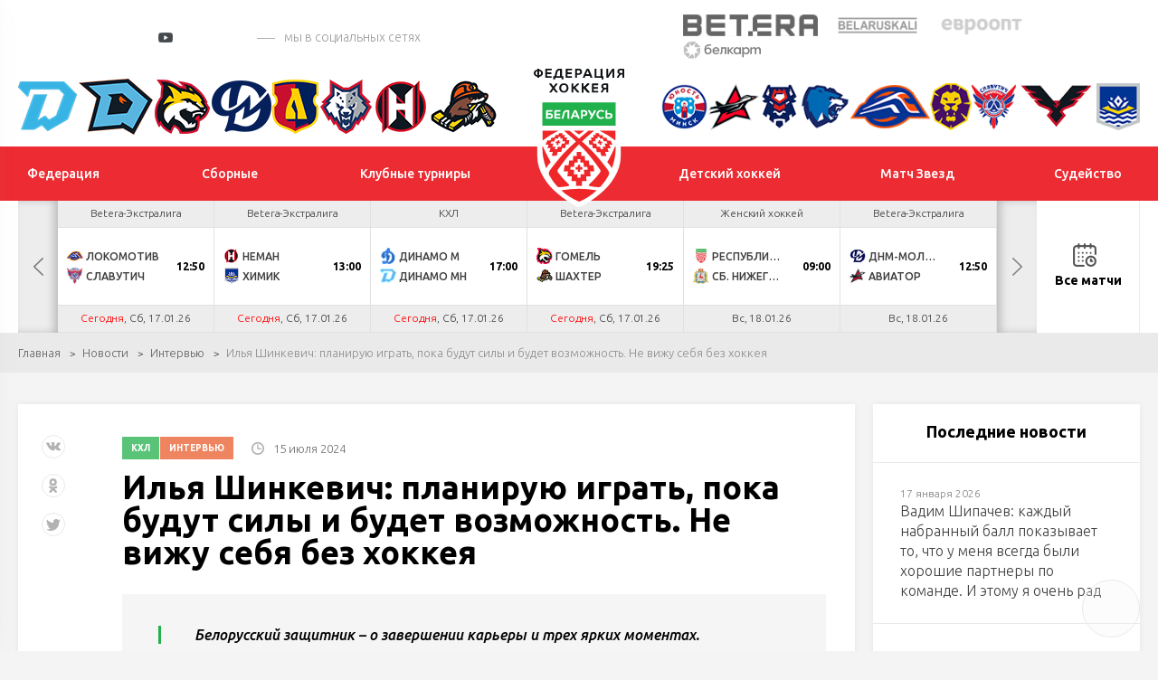

--- FILE ---
content_type: text/html; charset=UTF-8
request_url: https://hockey.by/news/intervyu/news303323.html
body_size: 19283
content:
<!DOCTYPE html>
	<html lang="ru">
	<head>

		<title>Илья Шинкевич: планирую играть, пока будут силы и будет возможность. Не вижу себя без хоккея</title>
		<meta http-equiv="X-UA-Compatible" content="IE=edge">
		<meta name="viewport" content="width=device-width, initial-scale=1"/>
		<meta name="format-detection" content="telephone=no"/>
        	<!--Vkontakte-->
	<meta property="og:type" content="article" />
	<meta property="og:title" content="Илья Шинкевич: планирую играть, пока будут силы и будет возможность. Не вижу себя без хоккея" />
	<meta property="og:description" content="Белорусский защитник – о завершении карьеры и трех ярких моментах." />
		<meta property="og:image" content="https://hockey.by/cache/upload/iblock/1cb/na5e2dk9flcwyzpqcz5ashtzeh8gb3ki/5-400x400.jpg" />
	
	<!--Twitter-->
	<meta name="twitter:card" content="summary_large_image" />
	<meta name="twitter:creator" content="@HockeyFederation" />
	<meta name="twitter:title" content="Илья Шинкевич: планирую играть, пока будут силы и будет возможность. Не вижу себя без хоккея" />
	<meta name="twitter:description" content="Белорусский защитник – о завершении карьеры и трех ярких моментах." />
		<meta name="twitter:image" content="https://hockey.by/cache/upload/iblock/1cb/na5e2dk9flcwyzpqcz5ashtzeh8gb3ki/5-400x400.jpg" />
	        <meta http-equiv="Content-Type" content="text/html; charset=UTF-8" />
<meta name="robots" content="index, follow" />
<meta name="keywords" content="Интервью" />
<meta name="description" content="Интервью" />
<script data-skip-moving="true">(function(w, d, n) {var cl = "bx-core";var ht = d.documentElement;var htc = ht ? ht.className : undefined;if (htc === undefined || htc.indexOf(cl) !== -1){return;}var ua = n.userAgent;if (/(iPad;)|(iPhone;)/i.test(ua)){cl += " bx-ios";}else if (/Windows/i.test(ua)){cl += ' bx-win';}else if (/Macintosh/i.test(ua)){cl += " bx-mac";}else if (/Linux/i.test(ua) && !/Android/i.test(ua)){cl += " bx-linux";}else if (/Android/i.test(ua)){cl += " bx-android";}cl += (/(ipad|iphone|android|mobile|touch)/i.test(ua) ? " bx-touch" : " bx-no-touch");cl += w.devicePixelRatio && w.devicePixelRatio >= 2? " bx-retina": " bx-no-retina";if (/AppleWebKit/.test(ua)){cl += " bx-chrome";}else if (/Opera/.test(ua)){cl += " bx-opera";}else if (/Firefox/.test(ua)){cl += " bx-firefox";}ht.className = htc ? htc + " " + cl : cl;})(window, document, navigator);</script>


<link href="/local/templates/test_index/css/normalize.min.css?15843571521842" type="text/css"  data-template-style="true"  rel="stylesheet" />
<link href="/local/templates/test_index/css/jquery.formstyler.min.css?15843571521783" type="text/css"  data-template-style="true"  rel="stylesheet" />
<link href="/local/templates/test_index/css/magnific-popup.css?15843571526959" type="text/css"  data-template-style="true"  rel="stylesheet" />
<link href="/local/templates/test_index/css/slick.css?15843571521729" type="text/css"  data-template-style="true"  rel="stylesheet" />
<link href="/local/templates/test_index/css/lightgallery.css?158435715224758" type="text/css"  data-template-style="true"  rel="stylesheet" />
<link href="/local/templates/test_index/css/style.css?1694068482210193" type="text/css"  data-template-style="true"  rel="stylesheet" />
<link href="/local/templates/test_index/css/calendar.css?160793305024466" type="text/css"  data-template-style="true"  rel="stylesheet" />
<link href="/local/templates/test_index/css/playoff.css?17119736214012" type="text/css"  data-template-style="true"  rel="stylesheet" />
<link href="/local/templates/test_index/css/costume.css?174179319116092" type="text/css"  data-template-style="true"  rel="stylesheet" />
<link href="/local/templates/test_index/css/modal.css?15843571522323" type="text/css"  data-template-style="true"  rel="stylesheet" />
<link href="/local/templates/test_index/css/bubles.css?15870459691551" type="text/css"  data-template-style="true"  rel="stylesheet" />
<link href="/local/templates/test_index/css/glossary.css?159551176410196" type="text/css"  data-template-style="true"  rel="stylesheet" />
<link href="/local/templates/test_index/css/matches.css?173410163444921" type="text/css"  data-template-style="true"  rel="stylesheet" />
<link href="/local/templates/test_index/css/resp.css?171095012036664" type="text/css"  data-template-style="true"  rel="stylesheet" />
<link href="/local/templates/test_index/css/icons.css?1599039566542" type="text/css"  data-template-style="true"  rel="stylesheet" />







<link href="https://fonts.googleapis.com/css?family=Ubuntu:300,300i,400,400i,500,500i,700&amp;subset=cyrillic" rel="stylesheet">
<link rel="stylesheet" href="//cdnjs.cloudflare.com/ajax/libs/jquery-datetimepicker/2.5.20/jquery.datetimepicker.min.css" />
<link rel="stylesheet" href="//cdn.datatables.net/1.10.24/css/jquery.dataTables.min.css" />
<link rel="stylesheet" href="/local/templates/test_index/css/jTable.css" />
                


		<!--[if lt IE 9]>
				<![endif]-->
	</head>
<body>

<div id="wrapper" class="wrapper">
	<header class="header" id="header">

		<div class="h-top">
			<div class="inner">
				<div class="flex valign-center align-justify">

					<div class="h-top-socials">
                        							<a href="https://vk.com/hockey_bel" target="_blank">
								<svg class="sprite s-vk">
									<use xlink:href="/local/templates/test_index/svg/svg/symbols.svg#s-vk">
									</use>
								</svg>
							</a>
                                                							<a href="https://www.facebook.com/hockey.by" target="_blank">
								<svg class="sprite s-fb">
									<use xlink:href="/local/templates/test_index/svg/svg/symbols.svg#s-fb">
									</use>
								</svg>
							</a>
                                                							<a href="https://www.instagram.com/hockey.by/" target="_blank">
								<svg class="sprite s-insta">
									<use xlink:href="/local/templates/test_index/svg/svg/symbols.svg#s-insta">
									</use>
								</svg>
							</a>
                        
                        							<a href="https://twitter.com/hockey_blr" target="_blank">
								<svg class="sprite s-tw">
									<use xlink:href="/local/templates/test_index/svg/svg/symbols.svg#s-tw">
									</use>
								</svg>
							</a>
                                                							<a href="https://www.youtube.com/channel/UCZ656FSO-sWqPnQfJOLlHhg" target="_blank" class="header-yt">
								<i></i>
								<svg class="sprite s-tw">
									<use xlink:href="/local/templates/test_index/svg/svg/symbols.svg#s-tw">
									</use>
								</svg>
							</a>
                                                                            <a href="https://t.me/hockeyby" class="header-tg" target="_blank"><i class="icon"></i></a>
                                                                            <a href="https://www.tiktok.com/@hockey.by" class="header-tik" target="_blank"><i class="icon"></i></a>
                                                                            <span class="s-title">мы в социальных сетях</span>
                        					</div>


					<div class="h-top-partners">
						<div class="flex align-right valign-center">
							
                            
	<div class="h-partners">
        			<div class="item" id="bx_3218110189_2">
				<a target="_blank" href="https://pm.by/ru/popup/registration?yclid=8608597037211975679&utm_source=context_yandex_branded&t_group=yandex&utm_content=13859663649&utm_medium=cpc&campaign_name=NONSTOP_S_BT_Брендовые%20Betera%20%28CPC%29&keyword=бетера&creative_id=0&campaign_type=type">
					<img src="/upload/iblock/d31/5pfgrw40rcvhv4180o2je8gp3s7r1uhs/%D0%B8%D0%B7%D0%BE%D0%B1%D1%80%D0%B0%D0%B6%D0%B5%D0%BD%D0%B8%D0%B5_2025-02-19_142925858.png" alt="alt">
				</a>
			</div>
        			<div class="item" id="bx_3218110189_1">
				<a target="_blank" href="https://belaruskali.by">
					<img src="/upload/iblock/f9b/belaruskali.png" alt="alt">
				</a>
			</div>
        			<div class="item" id="bx_3218110189_3">
				<a target="_blank" href="https://evroopt.by/">
					<img src="/upload/iblock/886/evroopt.png" alt="alt">
				</a>
			</div>
        			<div class="item" id="bx_3218110189_195249">
				<a target="_blank" href="https://belkart.by">
					<img src="/upload/iblock/696/fqg87luwporzz8lbfer5jhx038r1eps2/%D0%9B%D0%BE%D0%B3%D0%BE%D1%82%D0%B8%D0%BF-%D0%BD%D0%B0-%D0%BF%D0%BB%D0%B0%D1%88%D0%BA%D0%B5-1.png" alt="alt">
				</a>
			</div>
        
	</div><!--.h-partners-->
                            
							<a href="/search/" class="search-toggler">
								<svg class="sprite svg-search">
									<use xlink:href="/local/templates/test_index/svg/svg/symbols.svg#glass">
								</svg>
							</a>

						</div>
					</div>

				</div>
			</div>
		</div><!--.h-top-->

        
<div class="h-teams">
    <div class="inner">
        <div class="flex align-justify valign-center">
            <div class="h-teams-left">
                <div class="flex align-justify valign-center">

                    	                                        <div class="team-logo" id="bx_651765591_18684">
                        <a href="https://hcdinamo.by/">
                            <img src="/upload/iblock/29a/29a0c1d1ee49b799567e678f6a0992d1.png" alt="Динамо-Минск">
                            <span class="team-hint">Динамо-Минск</span>
                        </a>
                    </div>
                                        	                                        <div class="team-logo" id="bx_651765591_217013">
                        <a href="http://shinnik.hcdinamo.by">
                            <img src="/upload/iblock/1f8/sfapg80jta6anreygok0g848ykfyvo7l/D.SH__fin2.png" alt="Динамо-Шинник">
                            <span class="team-hint">Динамо-Шинник</span>
                        </a>
                    </div>
                                        	                                        <div class="team-logo" id="bx_651765591_18686">
                        <a href="https://gomel.hockey.by/">
                            <img src="/upload/iblock/7e1/7e1299a0af27a9f697c2a46e06380ce4.png" alt="Гомель">
                            <span class="team-hint">Гомель</span>
                        </a>
                    </div>
                                        	                                        <div class="team-logo" id="bx_651765591_37758">
                        <a href="https://hcmolodechno.hockey.by/">
                            <img src="/upload/iblock/c66/c66823417c1d8a434423ef46b8a0dd54.png" alt="Динамо-Молодечно">
                            <span class="team-hint">Динамо-Молодечно</span>
                        </a>
                    </div>
                                        	                                        <div class="team-logo" id="bx_651765591_18699">
                        <a href="https://lida.hockey.by/">
                            <img src="/upload/iblock/7d0/7d012612a6e21be23bb4d2f3826fb09b.png" alt="Лида">
                            <span class="team-hint">Лида</span>
                        </a>
                    </div>
                                        	                                        <div class="team-logo" id="bx_651765591_18697">
                        <a href="https://metallurg.hockey.by/">
                            <img src="/upload/iblock/3bc/3bc7381f41fa218765f4c9a423decd92.png" alt="Металлург">
                            <span class="team-hint">Металлург</span>
                        </a>
                    </div>
                                        	                                        <div class="team-logo" id="bx_651765591_18685">
                        <a href="https://neman.hockey.by/">
                            <img src="/upload/iblock/fd2/fd22069c5ccdea33c64374a9413002b1.png" alt="Неман">
                            <span class="team-hint">Неман</span>
                        </a>
                    </div>
                                        	                                        <div class="team-logo" id="bx_651765591_18689">
                        <a href="https://shahter.hockey.by/">
                            <img src="/upload/iblock/d91/d916821054974ce4e6a8c2a3d9f8a6b7.png" alt="Шахтер">
                            <span class="team-hint">Шахтер</span>
                        </a>
                    </div>
                                        	                                        	                                        	                                        	                                        	                                        	                                        	                                        	                                        	                                                        </div>
            </div><!--.h-teams-left-->

            <div class="h-teams-right">
                <div class="flex align-justify valign-center">
                                                                                                                                                                                                                                                                                                                                                                                                                                                                                                                                                                                                                            <div class="team-logo" id="bx_651765591_18687">
                                <a href="https://junost.hockey.by/">
                                    <img src="/upload/iblock/a77/a77f3a0c8cdd3f2dc4f002cfcf378813.png" alt="Юность">
                                    <span class="team-hint">Юность</span>
                                </a>
                            </div>
                                                                                                                    <div class="team-logo" id="bx_651765591_18693">
                                <a href="https://baranovichi.hockey.by/">
                                    <img src="/upload/iblock/186/gdeyvdg65xp5c033xdip4m3egnduyyq6/%D0%90%D0%B2%D0%B8%D0%B0%D1%82%D0%BE%D1%80.png" alt="Авиатор">
                                    <span class="team-hint">Авиатор</span>
                                </a>
                            </div>
                                                                                                                    <div class="team-logo" id="bx_651765591_18698">
                                <a href="https://brest.hockey.by/">
                                    <img src="/upload/iblock/58d/58d0d09c6c4e6e41789404599bb3122d.png" alt="Брест">
                                    <span class="team-hint">Брест</span>
                                </a>
                            </div>
                                                                                                                    <div class="team-logo" id="bx_651765591_18690">
                                <a href="https://vitebsk.hockey.by">
                                    <img src="/upload/iblock/eb6/eb6a2ce9e61d1efcf87d6d3858b36e11.png" alt="Витебск">
                                    <span class="team-hint">Витебск</span>
                                </a>
                            </div>
                                                                                                                    <div class="team-logo" id="bx_651765591_18692">
                                <a href="https://lokomotiv.hockey.by/">
                                    <img src="/upload/iblock/a90/a90a176a326c551a9ebcf72bbd29d3a8.png" alt="Локомотив">
                                    <span class="team-hint">Локомотив</span>
                                </a>
                            </div>
                                                                                                                    <div class="team-logo" id="bx_651765591_18696">
                                <a href="https://mogilev.hockey.by/">
                                    <img src="/upload/iblock/0cb/0cb2bd1efd94bce15e18c7d8e9d97a4c.png" alt="Могилев">
                                    <span class="team-hint">Могилев</span>
                                </a>
                            </div>
                                                                                                                    <div class="team-logo" id="bx_651765591_303142">
                                <a href="https://slavutich.hockey.by/">
                                    <img src="/upload/iblock/ed4/mvhr43q205ggbndyfry0srd7qk87bl8x/slavutich-logo-min.png" alt="Славутич">
                                    <span class="team-hint">Славутич</span>
                                </a>
                            </div>
                                                                                                                    <div class="team-logo" id="bx_651765591_18694">
                                <a href="https://pinsk.hockey.by/">
                                    <img src="/upload/iblock/d0c/d0cd2cc4dfca72cfb7722f26229ed01c.png" alt="Ястребы">
                                    <span class="team-hint">Ястребы</span>
                                </a>
                            </div>
                                                                                                                    <div class="team-logo" id="bx_651765591_18695">
                                <a href="https://hchimik.hockey.by/">
                                    <img src="/upload/iblock/949/9498e233e11fecd281b398bf88569c82.png" alt="Химик">
                                    <span class="team-hint">Химик</span>
                                </a>
                            </div>
                                                            </div>
            </div><!--.h-teams-right-->
        </div>
    </div>
</div>

        <div class="h-mid">
	<div class="inner">
		<div class="flex align-justify valign-center">
            <div class="h-mid-logo">
                <a class="logo " href="/">
                    <!-- <div class="logo-txt">Федерация хоккея</div> -->
                                        <img  src="/upload/uf/aef/aeff844791149a5cec35e5b38280b392.svg" alt="">
                </a>
            </div>
            						<ul class="h-menu h-menu-left">
                            								<li id="bx_1847241719_1">
									<a href="/federation/history/" ><span>Федерация</span></a>

                                    
										<ul>
                                            												<li><a href="/federation/history/">История</a></li>
                                            												<li><a href="/federation/struktura/">Структура</a></li>
                                            												<li><a href="/icearenas/">Ледовые арены</a></li>
                                            												<li><a href="/doc/">Официальные документы</a></li>
                                            												<li><a href="/contacts/">Контакты</a></li>
                                            												<li><a href="https://hockey.by/gossimvolika.php">Государственная символика</a></li>
                                            												<li><a href="/cooperative/">Сотрудничество</a></li>
                                            												<li><a href="https://hockey.by/doc_rules/">Правила поведения</a></li>
                                            
										</ul>
                                    								</li>


                                								<li id="bx_1847241719_3">
									<a href="/teams/natsionalnaya-sbornaya/" ><span>Сборные</span></a>

                                    
										<ul>
                                            												<li><a href="/teams/natsionalnaya-sbornaya/">Национальная</a></li>
                                            												<li><a href="/teams/molodezhnaya-u20/">Молодежная U20</a></li>
                                            												<li><a href="/teams/yuniorskaya-u18/">Юниорская U18</a></li>
                                            												<li><a href="/teams/yuniorskaya-u17/">Юношеская U17</a></li>
                                            												<li><a href="/teams/yuniorskaya-u16/">Юношеская U16</a></li>
                                            												<li><a href="/teams/women/">Женский хоккей</a></li>
                                            												<li><a href="https://hockey.by/teams/kalendar-sbornykh/">Календарь сборных</a></li>
                                            
										</ul>
                                    								</li>


                                								<li id="bx_1847241719_4">
									<a href="/natsionalnyy-chempionat/ekstraliga-a/" ><span>Клубные турниры</span></a>

                                    
										<ul>
                                            												<li><a href="/natsionalnyy-chempionat/ekstraliga-a/">Экстралига</a></li>
                                            												<li><a href="/natsionalnyy-chempionat/vysshaya-liga/">Высшая лига</a></li>
                                            												<li><a href="/natsionalnyy-chempionat/kubok-ruslana-saleya/">Кубок Руслана Салея</a></li>
                                            												<li><a href="/natsionalnyy-chempionat/kubok-tsyplakova/">Кубок Цыплакова</a></li>
                                            												<li><a href="https://hockey.by/natsionalnyy-chempionat/womenshockey/">Женская лига</a></li>
                                            												<li><a href="https://hockey.by/closing-ceremony/">Церемония закрытия</a></li>
                                            												<li><a href="/kvalifikatsionnye-predlozheniya/">Квалификационные предложения</a></li>
                                            
										</ul>
                                    								</li>


                                						</ul>
                    						<ul class="h-menu h-menu-right">
                            								<li id="bx_1847241719_5">
									<a href="/junior/hockey_schools/" ><span>Детский хоккей</span></a>

                                    
										<ul>
                                            												<li><a href="/junior/hockey_schools/">Хоккейные школы</a></li>
                                            												<li><a href="/glossary/">База упражнений</a></li>
                                            												<li><a href="/junior/hockey_data/">Методика подготовки</a></li>
                                            												<li><a href="https://hockey.by/proekt-pyat-zvezd/">Проект «Пять звезд»</a></li>
                                            												<li><a href="https://hockey.by/statistic_junior/playoff/?competition=20-21">Турнирные таблицы</a></li>
                                            
										</ul>
                                    								</li>


                                								<li id="bx_1847241719_3476">
									<a href="/match-zvyozd/" ><span>Матч Звезд</span></a>

                                    								</li>


                                								<li id="bx_1847241719_3128">
									<a href="/referees/" ><span>Судейство</span></a>

                                    
										<ul>
                                            												<li><a href="/hochustatarbitrom/">Как стать хоккейным арбитром?</a></li>
                                            												<li><a href="/referees/">Судьи ОЧБ</a></li>
                                            												<li><a href="/referees/doc/">Методические пособия</a></li>
                                            												<li><a href="https://hockey.by/referees/zapros-na-rassmotrenie-igrovogo-epizoda.php">Запрос на рассмотрение игрового эпизода в ОЧБ</a></li>
                                            												<li><a href="https://hockey.by/disqualification">Дисквалификации ОПРБ и РС</a></li>
                                            
										</ul>
                                    								</li>


                                						</ul>
                    		</div>
	</div>
</div><!--.h-mid-->
        
    <div class="h-bottom">
        <div class="inner">
            <div class="h-new-schedule">
                <div class="slick-new-schedule">

                                                                    
                        <div class="hsc-item hsc-completed" id="bx_2109608337_357174" data-time="15.01.26">


                            
                            <a href="/gamecenter/357174/" class="hsc-link" target="_blank" >
                                <div class="hsc-league">Betera-Экстралига</div>
                                <div class="hsc-match">
                                    <div class="hsc-team  hsc-winner">
                                                                                    <img src="/cache/upload/iblock/3c1/3c11145121f7db55d5a9c897e81b3f99-24x24.png" alt="" class="hsc-team-logo">
                                        

                                        <span class="hsc-team-name">Неман</span>
                                                                                    <span class="hsc-team-points">6</span>
                                                                            </div>
                                    <div class="hsc-team  hsc-winner">
                                                                                    <img src="/cache/upload/iblock/c10/pig2msi8ykandwya0qdvsapc457zceyi/456-24x24.png" alt="" class="hsc-team-logo">
                                                                                <span class="hsc-team-name">Химик</span>
                                                                                    <span class="hsc-team-points">1</span>
                                                                            </div>
                                    
                                                                    </div>
                                                                                                                                                                                    <div class="hsc-date">Чт, 15.01.26</div>
                                                            </a>
                        </div>

                                                                    
                        <div class="hsc-item hsc-completed" id="bx_2109608337_357176" data-time="15.01.26">


                            
                            <a href="/gamecenter/357176/" class="hsc-link" target="_blank" >
                                <div class="hsc-league">Betera-Экстралига</div>
                                <div class="hsc-match">
                                    <div class="hsc-team  hsc-winner">
                                                                                    <img src="/cache/upload/iblock/b93/txg9uf9wfz0lkwulr3x2gnifm4zm7mxu/Гомель1-24x24.png" alt="" class="hsc-team-logo">
                                        

                                        <span class="hsc-team-name">Гомель</span>
                                                                                    <span class="hsc-team-points">2</span>
                                                                            </div>
                                    <div class="hsc-team  hsc-winner">
                                                                                    <img src="/cache/upload/iblock/b32/ij6ijsgo4zqdyhx40jo6bhafvl9spci3/12345-24x24.png" alt="" class="hsc-team-logo">
                                                                                <span class="hsc-team-name">Шахтер</span>
                                                                                    <span class="hsc-team-points">1</span>
                                                                            </div>
                                    
                                                                            <div class="hsc-match-extd">
                                            <div class="hsc-match-circle"> ОТ</div>
                                        </div>
                                                                    </div>
                                                                                                                                                                                    <div class="hsc-date">Чт, 15.01.26</div>
                                                            </a>
                        </div>

                                                                    
                        <div class="hsc-item hsc-completed" id="bx_2109608337_357172" data-time="15.01.26">


                            
                            <a href="/gamecenter/357172/" class="hsc-link" target="_blank" >
                                <div class="hsc-league">Betera-Экстралига</div>
                                <div class="hsc-match">
                                    <div class="hsc-team  ">
                                                                                    <img src="/cache/upload/iblock/2e5/8vqi8pu7d1o0m321oo4lww2u064xftks/2345-24x24.png" alt="" class="hsc-team-logo">
                                        

                                        <span class="hsc-team-name">Локомотив</span>
                                                                                    <span class="hsc-team-points">1</span>
                                                                            </div>
                                    <div class="hsc-team ">
                                                                                    <img src="/cache/upload/iblock/bad/n148ev8oa241mwm718v0f8bep1hm4xrl/slavutich-logo-24x24.png" alt="" class="hsc-team-logo">
                                                                                <span class="hsc-team-name">Славутич</span>
                                                                                    <span class="hsc-team-points">3</span>
                                                                            </div>
                                    
                                                                    </div>
                                                                                                                                                                                    <div class="hsc-date">Чт, 15.01.26</div>
                                                            </a>
                        </div>

                                                                    
                        <div class="hsc-item hsc-completed" id="bx_2109608337_361977" data-time="15.01.26">


                            
                            <a href="/gamecenter/361977/" class="hsc-link" target="_blank" >
                                <div class="hsc-league">КХЛ</div>
                                <div class="hsc-match">
                                    <div class="hsc-team  hsc-winner">
                                                                                    <img src="/cache/upload/iblock/482/djchfpmvyblyp317x1655r1ku5mpso76/Без названия (77)-24x24.png" alt="" class="hsc-team-logo">
                                        

                                        <span class="hsc-team-name">Северсталь</span>
                                                                                    <span class="hsc-team-points">6</span>
                                                                            </div>
                                    <div class="hsc-team  hsc-winner">
                                                                                    <img src="/cache/upload/iblock/946/9u6l7uqz6nq6iowvvrpqrlpdmj0rqeh6/logo-main-24x24.png" alt="" class="hsc-team-logo">
                                                                                <span class="hsc-team-name">Динамо Мн</span>
                                                                                    <span class="hsc-team-points">4</span>
                                                                            </div>
                                    
                                                                                                                
                                                                    </div>
                                                                                                                                                                                    <div class="hsc-date">Чт, 15.01.26</div>
                                                            </a>
                        </div>

                                                                    
                        <div class="hsc-item hsc-completed" id="bx_2109608337_357184" data-time="16.01.26">


                            
                            <a href="/gamecenter/357184/" class="hsc-link" target="_blank" >
                                <div class="hsc-league">Betera-Экстралига</div>
                                <div class="hsc-match">
                                    <div class="hsc-team  hsc-winner">
                                                                                    <img src="/cache/upload/iblock/361/3614c3f3bd3308999afc6d3047ae73c0-24x24.png" alt="" class="hsc-team-logo">
                                        

                                        <span class="hsc-team-name">Витебск</span>
                                                                                    <span class="hsc-team-points">3</span>
                                                                            </div>
                                    <div class="hsc-team  hsc-winner">
                                                                                    <img src="/cache/upload/iblock/02d/y9f6oqpi65n73eb2oe8qzma8enhl1fsz/567-24x24.png" alt="" class="hsc-team-logo">
                                                                                <span class="hsc-team-name">Могилев</span>
                                                                                    <span class="hsc-team-points">2</span>
                                                                            </div>
                                    
                                                                    </div>
                                                                                                                                                                                    <div class="hsc-date">Пт, 16.01.26</div>
                                                            </a>
                        </div>

                                                                    
                        <div class="hsc-item hsc-completed" id="bx_2109608337_357178" data-time="16.01.26">


                            
                            <a href="/gamecenter/357178/" class="hsc-link" target="_blank" >
                                <div class="hsc-league">Betera-Экстралига</div>
                                <div class="hsc-match">
                                    <div class="hsc-team  hsc-winner">
                                                                                    <img src="/cache/upload/iblock/a40/deaag5wqmmwunfyv1q95wcgra9oxo74x/Без имени-1-24x24.png" alt="" class="hsc-team-logo">
                                        

                                        <span class="hsc-team-name">ДНМ-Молодечно</span>
                                                                                    <span class="hsc-team-points">6</span>
                                                                            </div>
                                    <div class="hsc-team  hsc-winner">
                                                                                    <img src="/cache/upload/iblock/92c/ieddtuhvxxs5odez4hublbj3y7e0e5cd/Без названия (49)-24x24.png" alt="" class="hsc-team-logo">
                                                                                <span class="hsc-team-name">Авиатор</span>
                                                                                    <span class="hsc-team-points">0</span>
                                                                            </div>
                                    
                                                                    </div>
                                                                                                                                                                                    <div class="hsc-date">Пт, 16.01.26</div>
                                                            </a>
                        </div>

                                                                    
                        <div class="hsc-item hsc-completed" id="bx_2109608337_357180" data-time="16.01.26">


                            
                            <a href="/gamecenter/357180/" class="hsc-link" target="_blank" >
                                <div class="hsc-league">Betera-Экстралига</div>
                                <div class="hsc-match">
                                    <div class="hsc-team  ">
                                                                                    <img src="/cache/upload/iblock/181/181d0fcf734102174ea0fa177c215689-24x24.png" alt="" class="hsc-team-logo">
                                        

                                        <span class="hsc-team-name">Металлург</span>
                                                                                    <span class="hsc-team-points">2</span>
                                                                            </div>
                                    <div class="hsc-team ">
                                                                                    <img src="/cache/upload/iblock/21d/ybrvgjlfk6yq2sdmkuy8pjtjit02kift/345-24x24.png" alt="" class="hsc-team-logo">
                                                                                <span class="hsc-team-name">Лида</span>
                                                                                    <span class="hsc-team-points">3</span>
                                                                            </div>
                                    
                                                                            <div class="hsc-match-extd">
                                            <div class="hsc-match-circle"> ОТ</div>
                                        </div>
                                                                    </div>
                                                                                                                                                                                    <div class="hsc-date">Пт, 16.01.26</div>
                                                            </a>
                        </div>

                                                                    
                        <div class="hsc-item hsc-completed" id="bx_2109608337_357182" data-time="16.01.26">


                            
                            <a href="/gamecenter/357182/" class="hsc-link" target="_blank" >
                                <div class="hsc-league">Betera-Экстралига</div>
                                <div class="hsc-match">
                                    <div class="hsc-team  hsc-winner">
                                                                                    <img src="/cache/upload/iblock/d17/tb6tqsbv09lkehfezvjdf9862jmv6mwd/Без названия (29)-24x24.png" alt="" class="hsc-team-logo">
                                        

                                        <span class="hsc-team-name">Брест</span>
                                                                                    <span class="hsc-team-points">4</span>
                                                                            </div>
                                    <div class="hsc-team  hsc-winner">
                                                                                    <img src="/cache/upload/iblock/c93/c935df386807567e65b309cb44c9eae1-24x24.png" alt="" class="hsc-team-logo">
                                                                                <span class="hsc-team-name">Юность</span>
                                                                                    <span class="hsc-team-points">3</span>
                                                                            </div>
                                    
                                                                            <div class="hsc-match-extd">
                                            <div class="hsc-match-circle"> Бул</div>
                                        </div>
                                                                    </div>
                                                                                                                                                                                    <div class="hsc-date">Пт, 16.01.26</div>
                                                            </a>
                        </div>

                                                                    
                        <div class="hsc-item " id="bx_2109608337_357186" data-time="17.01.26">


                            
                            <a href="/gamecenter/357186/" class="hsc-link" target="_blank" >
                                <div class="hsc-league">Betera-Экстралига</div>
                                <div class="hsc-match">
                                    <div class="hsc-team  ">
                                                                                    <img src="/cache/upload/iblock/2e5/8vqi8pu7d1o0m321oo4lww2u064xftks/2345-24x24.png" alt="" class="hsc-team-logo">
                                        

                                        <span class="hsc-team-name">Локомотив</span>
                                                                            </div>
                                    <div class="hsc-team ">
                                                                                    <img src="/cache/upload/iblock/bad/n148ev8oa241mwm718v0f8bep1hm4xrl/slavutich-logo-24x24.png" alt="" class="hsc-team-logo">
                                                                                <span class="hsc-team-name">Славутич</span>
                                                                            </div>
                                    
                                                                            <div class="hsc-match-extd">
                                            <div class="hsc-match-time">12:50</div>
                                        </div>
                                                                        </div>
                                                                                                                                                                                    <div class="hsc-date"><span class="tq_red">Сегодня</span>, Сб, 17.01.26</div>
                                                            </a>
                        </div>

                                                                    
                        <div class="hsc-item " id="bx_2109608337_357188" data-time="17.01.26">


                            
                            <a href="/gamecenter/357188/" class="hsc-link" target="_blank" >
                                <div class="hsc-league">Betera-Экстралига</div>
                                <div class="hsc-match">
                                    <div class="hsc-team  ">
                                                                                    <img src="/cache/upload/iblock/3c1/3c11145121f7db55d5a9c897e81b3f99-24x24.png" alt="" class="hsc-team-logo">
                                        

                                        <span class="hsc-team-name">Неман</span>
                                                                            </div>
                                    <div class="hsc-team ">
                                                                                    <img src="/cache/upload/iblock/c10/pig2msi8ykandwya0qdvsapc457zceyi/456-24x24.png" alt="" class="hsc-team-logo">
                                                                                <span class="hsc-team-name">Химик</span>
                                                                            </div>
                                    
                                                                            <div class="hsc-match-extd">
                                            <div class="hsc-match-time">13:00</div>
                                        </div>
                                                                        </div>
                                                                                                                                                                                    <div class="hsc-date"><span class="tq_red">Сегодня</span>, Сб, 17.01.26</div>
                                                            </a>
                        </div>

                                                                    
                        <div class="hsc-item " id="bx_2109608337_361979" data-time="17.01.26">


                            
                            <a href="/gamecenter/361979/" class="hsc-link" target="_blank" >
                                <div class="hsc-league">КХЛ</div>
                                <div class="hsc-match">
                                    <div class="hsc-team  ">
                                                                                    <img src="/cache/upload/iblock/dd2/ОХК_Динамо_Москва-24x24.png" alt="" class="hsc-team-logo">
                                        

                                        <span class="hsc-team-name">Динамо М</span>
                                                                            </div>
                                    <div class="hsc-team ">
                                                                                    <img src="/cache/upload/iblock/946/9u6l7uqz6nq6iowvvrpqrlpdmj0rqeh6/logo-main-24x24.png" alt="" class="hsc-team-logo">
                                                                                <span class="hsc-team-name">Динамо Мн</span>
                                                                            </div>
                                    
                                                                            <div class="hsc-match-extd">
                                            <div class="hsc-match-time">17:00</div>
                                        </div>
                                                                        </div>
                                                                                                                                                                                    <div class="hsc-date"><span class="tq_red">Сегодня</span>, Сб, 17.01.26</div>
                                                            </a>
                        </div>

                                                                    
                        <div class="hsc-item " id="bx_2109608337_357190" data-time="17.01.26">


                            
                            <a href="/gamecenter/357190/" class="hsc-link" target="_blank" >
                                <div class="hsc-league">Betera-Экстралига</div>
                                <div class="hsc-match">
                                    <div class="hsc-team  ">
                                                                                    <img src="/cache/upload/iblock/b93/txg9uf9wfz0lkwulr3x2gnifm4zm7mxu/Гомель1-24x24.png" alt="" class="hsc-team-logo">
                                        

                                        <span class="hsc-team-name">Гомель</span>
                                                                            </div>
                                    <div class="hsc-team ">
                                                                                    <img src="/cache/upload/iblock/b32/ij6ijsgo4zqdyhx40jo6bhafvl9spci3/12345-24x24.png" alt="" class="hsc-team-logo">
                                                                                <span class="hsc-team-name">Шахтер</span>
                                                                            </div>
                                    
                                                                            <div class="hsc-match-extd">
                                            <div class="hsc-match-time">19:25</div>
                                        </div>
                                                                        </div>
                                                                                                                                                                                    <div class="hsc-date"><span class="tq_red">Сегодня</span>, Сб, 17.01.26</div>
                                                            </a>
                        </div>

                                                                    
                        <div class="hsc-item " id="bx_2109608337_396238" data-time="18.01.26">


                            
                            <a href="/gamecenter/396238/" class="hsc-link" target="_blank" >
                                <div class="hsc-league">Женский хоккей</div>
                                <div class="hsc-match">
                                    <div class="hsc-team  ">
                                                                                    <img src="/cache/upload/iblock/8d9/x1q5plagn0aa9w5b21p4380syuj4n2z2/ФХБ-24x24.png" alt="" class="hsc-team-logo">
                                        

                                        <span class="hsc-team-name">Республика Беларусь W/U15</span>
                                                                            </div>
                                    <div class="hsc-team ">
                                                                                    <img src="/cache/upload/iblock/93c/h4ooltbyliu04ojv8rzchb14r276500v/Coat_of_arms_of_Nizhny_Novgorod_Region.svg-24x24.png" alt="" class="hsc-team-logo">
                                                                                <span class="hsc-team-name">Сб. Нижегородской обл. W/U15</span>
                                                                            </div>
                                    
                                                                            <div class="hsc-match-extd">
                                            <div class="hsc-match-time">09:00</div>
                                        </div>
                                                                        </div>
                                                                                                                                                                                    <div class="hsc-date">Вс, 18.01.26</div>
                                                            </a>
                        </div>

                                                                    
                        <div class="hsc-item " id="bx_2109608337_357192" data-time="18.01.26">


                            
                            <a href="/gamecenter/357192/" class="hsc-link" target="_blank" >
                                <div class="hsc-league">Betera-Экстралига</div>
                                <div class="hsc-match">
                                    <div class="hsc-team  ">
                                                                                    <img src="/cache/upload/iblock/a40/deaag5wqmmwunfyv1q95wcgra9oxo74x/Без имени-1-24x24.png" alt="" class="hsc-team-logo">
                                        

                                        <span class="hsc-team-name">ДНМ-Молодечно</span>
                                                                            </div>
                                    <div class="hsc-team ">
                                                                                    <img src="/cache/upload/iblock/92c/ieddtuhvxxs5odez4hublbj3y7e0e5cd/Без названия (49)-24x24.png" alt="" class="hsc-team-logo">
                                                                                <span class="hsc-team-name">Авиатор</span>
                                                                            </div>
                                    
                                                                            <div class="hsc-match-extd">
                                            <div class="hsc-match-time">12:50</div>
                                        </div>
                                                                        </div>
                                                                                                                                                                                    <div class="hsc-date">Вс, 18.01.26</div>
                                                            </a>
                        </div>

                                                                    
                        <div class="hsc-item " id="bx_2109608337_357198" data-time="18.01.26">


                            
                            <a href="/gamecenter/357198/" class="hsc-link" target="_blank" >
                                <div class="hsc-league">Betera-Экстралига</div>
                                <div class="hsc-match">
                                    <div class="hsc-team  ">
                                                                                    <img src="/cache/upload/iblock/361/3614c3f3bd3308999afc6d3047ae73c0-24x24.png" alt="" class="hsc-team-logo">
                                        

                                        <span class="hsc-team-name">Витебск</span>
                                                                            </div>
                                    <div class="hsc-team ">
                                                                                    <img src="/cache/upload/iblock/02d/y9f6oqpi65n73eb2oe8qzma8enhl1fsz/567-24x24.png" alt="" class="hsc-team-logo">
                                                                                <span class="hsc-team-name">Могилев</span>
                                                                            </div>
                                    
                                                                            <div class="hsc-match-extd">
                                            <div class="hsc-match-time">13:00</div>
                                        </div>
                                                                        </div>
                                                                                                                                                                                    <div class="hsc-date">Вс, 18.01.26</div>
                                                            </a>
                        </div>

                                                                    
                        <div class="hsc-item " id="bx_2109608337_357196" data-time="18.01.26">


                            
                            <a href="/gamecenter/357196/" class="hsc-link" target="_blank" >
                                <div class="hsc-league">Betera-Экстралига</div>
                                <div class="hsc-match">
                                    <div class="hsc-team  ">
                                                                                    <img src="/cache/upload/iblock/d17/tb6tqsbv09lkehfezvjdf9862jmv6mwd/Без названия (29)-24x24.png" alt="" class="hsc-team-logo">
                                        

                                        <span class="hsc-team-name">Брест</span>
                                                                            </div>
                                    <div class="hsc-team ">
                                                                                    <img src="/cache/upload/iblock/c93/c935df386807567e65b309cb44c9eae1-24x24.png" alt="" class="hsc-team-logo">
                                                                                <span class="hsc-team-name">Юность</span>
                                                                            </div>
                                    
                                                                            <div class="hsc-match-extd">
                                            <div class="hsc-match-time">14:55</div>
                                        </div>
                                                                        </div>
                                                                                                                                                                                    <div class="hsc-date">Вс, 18.01.26</div>
                                                            </a>
                        </div>

                                                                    
                        <div class="hsc-item " id="bx_2109608337_357194" data-time="18.01.26">


                            
                            <a href="/gamecenter/357194/" class="hsc-link" target="_blank" >
                                <div class="hsc-league">Betera-Экстралига</div>
                                <div class="hsc-match">
                                    <div class="hsc-team  ">
                                                                                    <img src="/cache/upload/iblock/181/181d0fcf734102174ea0fa177c215689-24x24.png" alt="" class="hsc-team-logo">
                                        

                                        <span class="hsc-team-name">Металлург</span>
                                                                            </div>
                                    <div class="hsc-team ">
                                                                                    <img src="/cache/upload/iblock/21d/ybrvgjlfk6yq2sdmkuy8pjtjit02kift/345-24x24.png" alt="" class="hsc-team-logo">
                                                                                <span class="hsc-team-name">Лида</span>
                                                                            </div>
                                    
                                                                            <div class="hsc-match-extd">
                                            <div class="hsc-match-time">17:25</div>
                                        </div>
                                                                        </div>
                                                                                                                                                                                    <div class="hsc-date">Вс, 18.01.26</div>
                                                            </a>
                        </div>

                                                                    
                        <div class="hsc-item " id="bx_2109608337_396250" data-time="19.01.26">


                            
                            <a href="/gamecenter/396250/" class="hsc-link" target="_blank" >
                                <div class="hsc-league">Женский хоккей</div>
                                <div class="hsc-match">
                                    <div class="hsc-team  ">
                                                                                    <img src="/cache/upload/iblock/553/vu3xo6lmdyzvb8f2gqlvas9bwtfngczp/Coat_of_arms_of_Moscow_Oblast_FULL.svg-24x24.png" alt="" class="hsc-team-logo">
                                        

                                        <span class="hsc-team-name">Сб. Московской обл. W/U15</span>
                                                                            </div>
                                    <div class="hsc-team ">
                                                                                    <img src="/cache/upload/iblock/8d9/x1q5plagn0aa9w5b21p4380syuj4n2z2/ФХБ-24x24.png" alt="" class="hsc-team-logo">
                                                                                <span class="hsc-team-name">Республика Беларусь W/U15</span>
                                                                            </div>
                                    
                                                                            <div class="hsc-match-extd">
                                            <div class="hsc-match-time">14:30</div>
                                        </div>
                                                                        </div>
                                                                                                                                                                                    <div class="hsc-date">Пн, 19.01.26</div>
                                                            </a>
                        </div>

                                                                    
                        <div class="hsc-item " id="bx_2109608337_358715" data-time="19.01.26">


                            
                            <a href="/gamecenter/358715/" class="hsc-link" target="_blank" >
                                <div class="hsc-league">Betera-Высшая лига</div>
                                <div class="hsc-match">
                                    <div class="hsc-team  ">
                                                                                    <img src="/cache/upload/iblock/3f0/3f040c44e4d2fbcb88e5e8774ba0ca60-24x24.png" alt="" class="hsc-team-logo">
                                        

                                        <span class="hsc-team-name">Нефтехимик</span>
                                                                            </div>
                                    <div class="hsc-team ">
                                                                                    <img src="/cache/upload/iblock/288/tdn50o0b8ewcvuw1m0y5pa1ihacxn4kf/Олимпик-24x24.png" alt="" class="hsc-team-logo">
                                                                                <span class="hsc-team-name">ДНМ-Олимпик</span>
                                                                            </div>
                                    
                                                                            <div class="hsc-match-extd">
                                            <div class="hsc-match-time">17:00</div>
                                        </div>
                                                                        </div>
                                                                                                                                                                                    <div class="hsc-date">Пн, 19.01.26</div>
                                                            </a>
                        </div>

                                                                    
                        <div class="hsc-item " id="bx_2109608337_358725" data-time="19.01.26">


                            
                            <a href="/gamecenter/358725/" class="hsc-link" target="_blank" >
                                <div class="hsc-league">Betera-Высшая лига</div>
                                <div class="hsc-match">
                                    <div class="hsc-team  ">
                                                                                    <img src="/cache/upload/iblock/0d8/0d8042f3d0542aa092a1a7991444d307-24x24.png" alt="" class="hsc-team-logo">
                                        

                                        <span class="hsc-team-name">Медведи</span>
                                                                            </div>
                                    <div class="hsc-team ">
                                                                                    <img src="/cache/upload/iblock/3d8/3d8ad0398a371d50c8a4720106a1b3ee-24x24.png" alt="" class="hsc-team-logo">
                                                                                <span class="hsc-team-name">Прогресс</span>
                                                                            </div>
                                    
                                                                            <div class="hsc-match-extd">
                                            <div class="hsc-match-time">17:00</div>
                                        </div>
                                                                        </div>
                                                                                                                                                                                    <div class="hsc-date">Пн, 19.01.26</div>
                                                            </a>
                        </div>

                                                                    
                        <div class="hsc-item " id="bx_2109608337_358717" data-time="19.01.26">


                            
                            <a href="/gamecenter/358717/" class="hsc-link" target="_blank" >
                                <div class="hsc-league">Betera-Высшая лига</div>
                                <div class="hsc-match">
                                    <div class="hsc-team  ">
                                                                                    <img src="/cache/upload/iblock/ca1/ca15037d5a71dfc43276d5900f1adc55-24x24.png" alt="" class="hsc-team-logo">
                                        

                                        <span class="hsc-team-name">Юниор</span>
                                                                            </div>
                                    <div class="hsc-team ">
                                                                                    <img src="/cache/upload/iblock/1ef/1hf8rrtxozespgfv6lqpasj76nbgi7ac/U18-24x24.png" alt="" class="hsc-team-logo">
                                                                                <span class="hsc-team-name">U18</span>
                                                                            </div>
                                    
                                                                            <div class="hsc-match-extd">
                                            <div class="hsc-match-time">18:00</div>
                                        </div>
                                                                        </div>
                                                                                                                                                                                    <div class="hsc-date">Пн, 19.01.26</div>
                                                            </a>
                        </div>

                                                                    
                        <div class="hsc-item " id="bx_2109608337_358719" data-time="19.01.26">


                            
                            <a href="/gamecenter/358719/" class="hsc-link" target="_blank" >
                                <div class="hsc-league">Betera-Высшая лига</div>
                                <div class="hsc-match">
                                    <div class="hsc-team  ">
                                                                                    <img src="/cache/upload/iblock/8eb/fwy0cl9tkbg93qsxspk42tiid4y02yyd/U17-24x24.png" alt="" class="hsc-team-logo">
                                        

                                        <span class="hsc-team-name">U17</span>
                                                                            </div>
                                    <div class="hsc-team ">
                                                                                    <img src="/cache/upload/iblock/1eb/1eb183ae4efde3a323f3664d2b68e188-24x24.png" alt="" class="hsc-team-logo">
                                                                                <span class="hsc-team-name">Рыси</span>
                                                                            </div>
                                    
                                                                            <div class="hsc-match-extd">
                                            <div class="hsc-match-time">18:00</div>
                                        </div>
                                                                        </div>
                                                                                                                                                                                    <div class="hsc-date">Пн, 19.01.26</div>
                                                            </a>
                        </div>

                    
                </div><!--.slick-schedule-->
                <div class="to-schedule-link">
                    <a href="https://hockey.by/calendar/">
                        <i class="i-calendar-big"></i>
                        <span>Все матчи</span>
                    </a>
                </div>
            </div>
        </div>
    </div><!--.h-bottom-->



	</header>

	<div id="middle">
	<div id="container" class="container">

<div class="inner"></div>

<div class="breadcrumbs"><div class="inner"><a href="/">Главная</a><a href="/news/">Новости</a><a href="/news/intervyu/">Интервью</a><span>Илья Шинкевич: планирую играть, пока будут силы и будет возможность. Не вижу себя без хоккея</span></div></div>
	<div class="inner">
















<div class="flex-row flex-layout">
	<main class="content flx-9 flx-m-12">



<div class="node">
	<article class="hockey-article">
		<header>
            <div class="node-top">
						<span class="stickers">
							                 
                    <a href="/news/" class="sticker green">КХЛ</a>
                    <a href="/news/intervyu/" class="sticker  orange">Интервью</a>
                    						</span>
                                    <span class="date">
                        <i class="i-clock-gray"></i>
                        15 июля 2024                    </span>
                            </div>

			<h1>Илья Шинкевич: планирую играть, пока будут силы и будет возможность. Не вижу себя без хоккея</h1>
		</header>
        
    
                
        <div class="banner banner-map-1542">
                            <div class="banner-html-inner">
              <!--AdFox START-->
<!--dsail-Minsk-->
<!--Площадка: hockey.by / hockey.by / 6_mob_300x250-->
<!--Категория: <не задана>-->
<!--Тип баннера: Перетяжка 100%-->
<div id="adfox_15512609999671223"></div>
              </div>
                                    </div>

             
                        		
                    <div class="node-anounce">
                Белорусский защитник – о завершении карьеры и трех ярких моментах.            </div>
                <p>
	 – Планирую играть, пока будут силы и будет возможность. Понятно, что не буду заканчивать в плохих клубах. Пока будет уровень, буду продолжать карьеру, потому что хочется играть.<br>
</p>
<p>
	 Хоккей – это вся моя жизнь, доскребся до 34-х лет, и уже поздно заканчивать, чтобы начинать что-то новое. Буду играть, пока играется. Чувствую силы и получаю удовольствие от хоккея. На протяжении всей карьеры я получал удовольствие, и мне это нравилось. Не вижу себя без хоккея. А что будет после игровой карьеры? Хотелось бы остаться в хоккейной варке, потому что буду скучать по всему этому. Хотелось бы, может, тренером стать. Я еще не загадывал.
</p>
<p>
	 Хотел бы и Минску приносить пользу, я здесь вырос, прожил всю жизнь, «Динамо» мне не безразлично, хотел бы поработать в структуре этого клуба.
</p>
<p>
 <b>– Три самых запоминающихся момента в твоей карьере?</b>
</p>
<p>
	 – Чемпионство с Жлобином. Также один из самых ярких моментов в карьере – это когда мы вышли в плей-офф и дома играли против «Йокерита», тогда вся арена была заполнена. Это было круто. И третье – это ЧМ-2015, когда мы круто выступили, были классные эмоции.
</p>
<p>
	 <iframe width="640" height="360" src="https://www.youtube.com/embed/iPfAFMOqaec?feature=oembed" frameborder="0" allow="accelerometer; autoplay; clipboard-write; encrypted-media; gyroscope; picture-in-picture; web-share" referrerpolicy="strict-origin-when-cross-origin" allowfullscreen="" title="ШИНКЕВИЧ | Яркие моменты карьеры, команда в кювете, чего не хватило в «Динамо» и благотворительность">
	</iframe><b>Источник:</b> <a href="https://www.youtube.com/watch?v=iPfAFMOqaec">Хоккейная варка</a>
</p>
	</article>

	<div class="node-bottom">
        				<div class="node-tags">
					<span class="tags-title">Теги:</span>
                    						<a
						href="/news/?TAG=Илья Шинкевич">Илья Шинкевич</a>,                    						<a
						href="/news/?TAG=КХЛ"> КХЛ</a>,                    						<a
						href="/news/?TAG=Динамо Мн"> Динамо Мн</a>,                    						<a
						href="/news/?TAG=Хоккейная варка"> Хоккейная варка</a>,                    						<a
						href="/news/?TAG=Дмитрий Аврамчик"> Дмитрий Аврамчик</a>                    				</div>
                    		<div class="node-links">
			<a href="/" class="btn">Вернуться на главную</a>
			<a href="javascript:void(0)" class="print-link"><i class="i-print"></i><span>Версия для печати</span></a>
		</div>
	</div>

	<div class="node-float-space">
		<div class="float-share not-styled">
						<div class="ya-share2" data-services="vkontakte,facebook,odnoklassniki,twitter" data-counter></div>
		</div>
	</div>
</div><!--.node-->
        
    
                
        <div class="banner banner-map-1543">
                            <div class="banner-html-inner">
              <!--AdFox START-->
<!--dsail-Minsk-->
<!--Площадка: hockey.by / hockey.by / 7_300x300_end_article-->
<!--Категория: <не задана>-->
<!--Тип баннера: Перетяжка 100%-->
<div id="adfox_155126103156916394"></div>
              </div>
                                    </div>

             
                        		
	</main>
	<aside class="sidebar flx-3 flx-m-12">
        		<div class="last-news side-news white-block">
			<div class="block-title">Последние новости</div>
			<div class="side-news-items">
				                    					<div class="side-news-item">
						<a href="/news/intervyu/news396637.html">
							<div class="date">17 января 2026</div>
							<span class="title">Вадим Шипачев: каждый набранный балл показывает то, что у меня всегда были хорошие партнеры по команде. И этому я очень рад</span>
							<img src="/cache/upload/iblock/3a4/92pkdyhbgw3vk2tk182kdykrao8wc1re/3-308x197.jpg" alt="Вадим Шипачев: каждый набранный балл показывает то, что у меня всегда были хорошие партнеры по команде. И этому я очень рад" class="bg">
						</a>
					</div>
                                    					<div class="side-news-item">
						<a href="/news/intervyu/news396634.html">
							<div class="date">16 января 2026</div>
							<span class="title">Александр Полищук – о крупном поражении от «Динамо-Молодечно»: у нас слабая реализация – ноль голов говорит само за себя, хотя моментов было достаточно</span>
							<img src="/cache/upload/iblock/ccb/5sv5zjjh6vqurz43kj6yoejzq9hdl70u/2-308x197.jpg" alt="Александр Полищук – о крупном поражении от «Динамо-Молодечно»: у нас слабая реализация – ноль голов говорит само за себя, хотя моментов было достаточно" class="bg">
						</a>
					</div>
                                    					<div class="side-news-item">
						<a href="/news/intervyu/news396633.html">
							<div class="date">16 января 2026</div>
							<span class="title">Игорь Руф: состав на сегодня оптимальный, но мы рассматриваем варианты. Разговариваем с некоторыми игроками</span>
							<img src="/cache/upload/iblock/d60/jsepyoh3m0y14kbtcr4nganqzmbg7359/1-308x197.jpg" alt="Игорь Руф: состав на сегодня оптимальный, но мы рассматриваем варианты. Разговариваем с некоторыми игроками" class="bg">
						</a>
					</div>
                                    					<div class="side-news-item">
						<a href="/news/intervyu/news396632.html">
							<div class="date">16 января 2026</div>
							<span class="title">Сергей Стась: в третьем периоде поломали игру из-за 13 минут штрафа. Это очень много</span>
							<img src="/cache/upload/iblock/b7e/y2djt6euwjpk954aed4np65isy4jsfmy/1-308x197.jpg" alt="Сергей Стась: в третьем периоде поломали игру из-за 13 минут штрафа. Это очень много" class="bg">
						</a>
					</div>
                                    					<div class="side-news-item">
						<a href="/news/intervyu/news396631.html">
							<div class="date">16 января 2026</div>
							<span class="title">Дмитрий Кравченко: нельзя так далеко отпускать в счете любую команду, неважно, сильный ли соперник или слабый</span>
							<img src="/cache/upload/iblock/4ac/twb14mrfpifz78cyv19btybo0mmf63l7/2-308x197.jpg" alt="Дмитрий Кравченко: нельзя так далеко отпускать в счете любую команду, неважно, сильный ли соперник или слабый" class="bg">
						</a>
					</div>
                                    					<div class="side-news-item">
						<a href="/news/intervyu/news396628.html">
							<div class="date">16 января 2026</div>
							<span class="title">Дмитрий Саяпин – об игре с «Лидой»: ведя 2:0 в таком матче за 7-8 минут до сирены, мы обязаны доводить его до победы в основное время</span>
							<img src="/cache/upload/iblock/109/6mvg86ce63ny0rd9oup5dbwwfzlypqu0/1-308x197.jpg" alt="Дмитрий Саяпин – об игре с «Лидой»: ведя 2:0 в таком матче за 7-8 минут до сирены, мы обязаны доводить его до победы в основное время" class="bg">
						</a>
					</div>
                                    					<div class="side-news-item">
						<a href="/news/intervyu/news396627.html">
							<div class="date">16 января 2026</div>
							<span class="title">Денис Ламеко: молодцы, что проявили характер, нашли гол. Он психологически нас разгрузил, тут же забили второй</span>
							<img src="/cache/upload/iblock/3c2/75iec05czga3t55xjzcuq1vw0evrjp8m/1-308x197.jpg" alt="Денис Ламеко: молодцы, что проявили характер, нашли гол. Он психологически нас разгрузил, тут же забили второй" class="bg">
						</a>
					</div>
                                    					<div class="side-news-item">
						<a href="/news/intervyu/news396626.html">
							<div class="date">16 января 2026</div>
							<span class="title">Роман Юпатов: у нас было достаточно моментов в первых двух периодах, но в третьем мы перестали дорабатывать во многих ситуациях</span>
							<img src="/cache/upload/iblock/adb/r22kdkgjf4jkr5xjl45jarzuagb7e42i/02-308x197.jpg" alt="Роман Юпатов: у нас было достаточно моментов в первых двух периодах, но в третьем мы перестали дорабатывать во многих ситуациях" class="bg">
						</a>
					</div>
                			</div>
		</div>
        
        
            
	</aside>
</div><!--.flex-layout-->
 

<div class="slick-related-block block">
	<div class="flex-head">
		<div class="h2">Другие новости</div>
		<div class="slick-related-arrows head-arrows"></div>
	</div>
	<div class="slick-related">
							<div class="item">
			<div class="news-item">
				<div class="img">
					<a href="/news/intervyu/news396637.html"><img src="/cache/upload/iblock/3a4/92pkdyhbgw3vk2tk182kdykrao8wc1re/3-308x261.jpg" class="bg" alt="alt"></a>
					<div class="stickers"><a href="/news/intervyu/"
											 class="sticker">Интервью</a></div>
				</div>
				<div class="body">
					<div class="title"><a href="/news/intervyu/news396637.html">Вадим Шипачев: каждый набранный балл показывает то, что у меня всегда были хорошие партнеры по команде. И этому я очень рад</a></div>
					<div class="txt">Нападающий минского «Динамо» – о 1000-м очке в КХЛ, Вадиме Морозе и совете другим игрокам.</div>

				</div>
		<div class="news-bottom">
                        							<div class="date">
								<i class="i-clock-gray"></i>17 января 2026							</div>
                        <!--						<div class="comments">-->
<!--							<i class="i-comments"></i>0-->
<!--						</div>-->
					</div>
			</div>
		</div>
							<div class="item">
			<div class="news-item">
				<div class="img">
					<a href="/news/intervyu/news396634.html"><img src="/cache/upload/iblock/ccb/5sv5zjjh6vqurz43kj6yoejzq9hdl70u/2-308x261.jpg" class="bg" alt="alt"></a>
					<div class="stickers"><a href="/news/intervyu/"
											 class="sticker">Интервью</a></div>
				</div>
				<div class="body">
					<div class="title"><a href="/news/intervyu/news396634.html">Александр Полищук – о крупном поражении от «Динамо-Молодечно»: у нас слабая реализация – ноль голов говорит само за себя, хотя моментов было достаточно</a></div>
					<div class="txt">Главный тренер «Авиатора» – о матче в Молодечно &#40;0:6&#41;.</div>

				</div>
		<div class="news-bottom">
                        							<div class="date">
								<i class="i-clock-gray"></i>16 января 2026							</div>
                        <!--						<div class="comments">-->
<!--							<i class="i-comments"></i>0-->
<!--						</div>-->
					</div>
			</div>
		</div>
							<div class="item">
			<div class="news-item">
				<div class="img">
					<a href="/news/intervyu/news396633.html"><img src="/cache/upload/iblock/d60/jsepyoh3m0y14kbtcr4nganqzmbg7359/1-308x261.jpg" class="bg" alt="alt"></a>
					<div class="stickers"><a href="/news/intervyu/"
											 class="sticker">Интервью</a></div>
				</div>
				<div class="body">
					<div class="title"><a href="/news/intervyu/news396633.html">Игорь Руф: состав на сегодня оптимальный, но мы рассматриваем варианты. Разговариваем с некоторыми игроками</a></div>
					<div class="txt">Наставник «Динамо-Молодечно» рассказал о победе над «Авиатором» &#40;6:0&#41;.</div>

				</div>
		<div class="news-bottom">
                        							<div class="date">
								<i class="i-clock-gray"></i>16 января 2026							</div>
                        <!--						<div class="comments">-->
<!--							<i class="i-comments"></i>0-->
<!--						</div>-->
					</div>
			</div>
		</div>
							<div class="item">
			<div class="news-item">
				<div class="img">
					<a href="/news/intervyu/news396632.html"><img src="/cache/upload/iblock/b7e/y2djt6euwjpk954aed4np65isy4jsfmy/1-308x261.jpg" class="bg" alt="alt"></a>
					<div class="stickers"><a href="/news/intervyu/"
											 class="sticker">Интервью</a></div>
				</div>
				<div class="body">
					<div class="title"><a href="/news/intervyu/news396632.html">Сергей Стась: в третьем периоде поломали игру из-за 13 минут штрафа. Это очень много</a></div>
					<div class="txt">Главный тренер «Юности» подвел итоги матчей с «Брестом» &#40;3:4 ПБ&#41;.</div>

				</div>
		<div class="news-bottom">
                        							<div class="date">
								<i class="i-clock-gray"></i>16 января 2026							</div>
                        <!--						<div class="comments">-->
<!--							<i class="i-comments"></i>0-->
<!--						</div>-->
					</div>
			</div>
		</div>
							<div class="item">
			<div class="news-item">
				<div class="img">
					<a href="/news/intervyu/news396631.html"><img src="/cache/upload/iblock/4ac/twb14mrfpifz78cyv19btybo0mmf63l7/2-308x261.jpg" class="bg" alt="alt"></a>
					<div class="stickers"><a href="/news/intervyu/"
											 class="sticker">Интервью</a></div>
				</div>
				<div class="body">
					<div class="title"><a href="/news/intervyu/news396631.html">Дмитрий Кравченко: нельзя так далеко отпускать в счете любую команду, неважно, сильный ли соперник или слабый</a></div>
					<div class="txt">Наставник «Бреста» рассказал о камбэке в матче с «Юностью» &#40;4:3 ПБ&#41;.</div>

				</div>
		<div class="news-bottom">
                        							<div class="date">
								<i class="i-clock-gray"></i>16 января 2026							</div>
                        <!--						<div class="comments">-->
<!--							<i class="i-comments"></i>0-->
<!--						</div>-->
					</div>
			</div>
		</div>
							<div class="item">
			<div class="news-item">
				<div class="img">
					<a href="/news/intervyu/news396628.html"><img src="/cache/upload/iblock/109/6mvg86ce63ny0rd9oup5dbwwfzlypqu0/1-308x261.jpg" class="bg" alt="alt"></a>
					<div class="stickers"><a href="/news/intervyu/"
											 class="sticker">Интервью</a></div>
				</div>
				<div class="body">
					<div class="title"><a href="/news/intervyu/news396628.html">Дмитрий Саяпин – об игре с «Лидой»: ведя 2:0 в таком матче за 7-8 минут до сирены, мы обязаны доводить его до победы в основное время</a></div>
					<div class="txt">Главный тренер «Металлурга» объяснил причины поражения от «рыцарей» &#40;2:3 ОТ&#41;.</div>

				</div>
		<div class="news-bottom">
                        							<div class="date">
								<i class="i-clock-gray"></i>16 января 2026							</div>
                        <!--						<div class="comments">-->
<!--							<i class="i-comments"></i>0-->
<!--						</div>-->
					</div>
			</div>
		</div>
							<div class="item">
			<div class="news-item">
				<div class="img">
					<a href="/news/intervyu/news396627.html"><img src="/cache/upload/iblock/3c2/75iec05czga3t55xjzcuq1vw0evrjp8m/1-308x261.jpg" class="bg" alt="alt"></a>
					<div class="stickers"><a href="/news/intervyu/"
											 class="sticker">Интервью</a></div>
				</div>
				<div class="body">
					<div class="title"><a href="/news/intervyu/news396627.html">Денис Ламеко: молодцы, что проявили характер, нашли гол. Он психологически нас разгрузил, тут же забили второй</a></div>
					<div class="txt">Главный тренер «Лиды» – о волевой победе над «Металлургом» &#40;3:2 ОТ&#41;.</div>

				</div>
		<div class="news-bottom">
                        							<div class="date">
								<i class="i-clock-gray"></i>16 января 2026							</div>
                        <!--						<div class="comments">-->
<!--							<i class="i-comments"></i>0-->
<!--						</div>-->
					</div>
			</div>
		</div>
							<div class="item">
			<div class="news-item">
				<div class="img">
					<a href="/news/intervyu/news396626.html"><img src="/cache/upload/iblock/adb/r22kdkgjf4jkr5xjl45jarzuagb7e42i/02-308x261.jpg" class="bg" alt="alt"></a>
					<div class="stickers"><a href="/news/intervyu/"
											 class="sticker">Интервью</a></div>
				</div>
				<div class="body">
					<div class="title"><a href="/news/intervyu/news396626.html">Роман Юпатов: у нас было достаточно моментов в первых двух периодах, но в третьем мы перестали дорабатывать во многих ситуациях</a></div>
					<div class="txt">Главный тренер «Витебска» – о победе над «Могилевом» &#40;3:2&#41;.</div>

				</div>
		<div class="news-bottom">
                        							<div class="date">
								<i class="i-clock-gray"></i>16 января 2026							</div>
                        <!--						<div class="comments">-->
<!--							<i class="i-comments"></i>0-->
<!--						</div>-->
					</div>
			</div>
		</div>
							<div class="item">
			<div class="news-item">
				<div class="img">
					<a href="/news/intervyu/news396625.html"><img src="/cache/upload/iblock/b1e/0kknnkigoumnmwbbo9wm4mssbn4g1skm/01-308x261.jpg" class="bg" alt="alt"></a>
					<div class="stickers"><a href="/news/intervyu/"
											 class="sticker">Интервью</a></div>
				</div>
				<div class="body">
					<div class="title"><a href="/news/intervyu/news396625.html">Дмитрий Рыльков: были моменты, когда можно было забивать раньше, но мы промахивались. Из этой игры нам нужно вынести, что мы до конца играли и забили неплохие рабочие голы</a></div>
					<div class="txt">Главный тренер «Могилева» прокомментировал матч с «Витебском» &#40;2:3&#41;.</div>

				</div>
		<div class="news-bottom">
                        							<div class="date">
								<i class="i-clock-gray"></i>16 января 2026							</div>
                        <!--						<div class="comments">-->
<!--							<i class="i-comments"></i>0-->
<!--						</div>-->
					</div>
			</div>
		</div>
							<div class="item">
			<div class="news-item">
				<div class="img">
					<a href="/news/intervyu/news396606.html"><img src="/cache/upload/iblock/876/9qx4klk7jaos3w0rhamsw9ulkjp9onr7/IMG_0367-308x261.JPG" class="bg" alt="alt"></a>
					<div class="stickers"><a href="/news/intervyu/"
											 class="sticker">Интервью</a></div>
				</div>
				<div class="body">
					<div class="title"><a href="/news/intervyu/news396606.html">Алексей Сансевич: в таких матчах многое решают детали, поэтому важно было быть сконцентрированными с первой и до последней минуты</a></div>
					<div class="txt">Защитник юношеской сборной Беларуси – о матчах с «Юниором» &#40;5:3, 2:1 ОТ&#41;.</div>

				</div>
		<div class="news-bottom">
                        							<div class="date">
								<i class="i-clock-gray"></i>16 января 2026							</div>
                        <!--						<div class="comments">-->
<!--							<i class="i-comments"></i>0-->
<!--						</div>-->
					</div>
			</div>
		</div>
							<div class="item">
			<div class="news-item">
				<div class="img">
					<a href="/news/intervyu/news396601.html"><img src="/cache/upload/iblock/ca9/p0wcm97ff1tuv2215kgrhf8qhfzyb3cf/0-308x261.jpg" class="bg" alt="alt"></a>
					<div class="stickers"><a href="/news/intervyu/"
											 class="sticker">Интервью</a></div>
				</div>
				<div class="body">
					<div class="title"><a href="/news/intervyu/news396601.html">Анатолий Варивончик: молодые ребята уже задают тон в блестяще выступающем минском «Динамо». Минчанам впору замахнуться на Кубок Гагарина</a></div>
					<div class="txt">Начальник команды «Неман» и лучший бомбардир в истории «Динамо» – о развитии хоккея в Беларуси и выступлении «зубров».</div>

				</div>
		<div class="news-bottom">
                        							<div class="date">
								<i class="i-clock-gray"></i>16 января 2026							</div>
                        <!--						<div class="comments">-->
<!--							<i class="i-comments"></i>0-->
<!--						</div>-->
					</div>
			</div>
		</div>
							<div class="item">
			<div class="news-item">
				<div class="img">
					<a href="/news/intervyu/news396599.html"><img src="/cache/upload/iblock/732/0h5emn4u8ljkhn55mulk4h5g3ov0sggb/2-308x261.jpg" class="bg" alt="alt"></a>
					<div class="stickers"><a href="/news/intervyu/"
											 class="sticker">Интервью</a></div>
				</div>
				<div class="body">
					<div class="title"><a href="/news/intervyu/news396599.html">Александр Богданович: матч легенд в Бресте – это настоящий мост поколений, живая связь времен. Именно такие примеры вдохновляют юных спортсменов ставить высокие цели и идти к ним</a></div>
					<div class="txt">Председатель ФХБ – о матче ветеранов Брестской области и «Легенд хоккея СССР».</div>

				</div>
		<div class="news-bottom">
                        							<div class="date">
								<i class="i-clock-gray"></i>16 января 2026							</div>
                        <!--						<div class="comments">-->
<!--							<i class="i-comments"></i>0-->
<!--						</div>-->
					</div>
			</div>
		</div>
			</div>
</div>




<br>

	</div><!--.inner-->






</div><!--.container-->
</div><!-- #middle -->

<footer id="footer" class="footer">

    
	<div class="f-partners">
		<div class="inner">
			<div class="slick-partners">
                	                <div class="item" id="bx_719294866_234516">
		                <a href="https://sport5.by/">
			                <img src="/cache/upload/iblock/4c1/lh6e7azs50zpctf61pjrhdc3j3ujoxnr/Sport5-logo-dark-128xauto.png" alt="">
		                </a>
	                </div>
                	                <div class="item" id="bx_719294866_195248">
		                <a href="https://belkart.by">
			                <img src="/cache/upload/iblock/098/4ej2wnzgr4t737y6st2ix5fyexceeuhx/Логотип-на-плашке-2-128xauto.png" alt="">
		                </a>
	                </div>
                	                <div class="item" id="bx_719294866_9">
		                <a href="https://kali.by/">
			                <img src="/cache/upload/iblock/1ec/belaruskali-128xauto.png" alt="">
		                </a>
	                </div>
                	                <div class="item" id="bx_719294866_12">
		                <a href="https://evroopt.by/">
			                <img src="/cache/upload/iblock/ab9/евроопт-128xauto.png" alt="">
		                </a>
	                </div>
                	                <div class="item" id="bx_719294866_77646">
		                <a href="https://click.affpart.org/lGanF8v1?landing=4">
			                <img src="/cache/upload/iblock/bc1/hg919a1yfd3a9i40z1u59dweaam5e2g9/betera_green_hor-128xauto.png" alt="">
		                </a>
	                </div>
                	                <div class="item" id="bx_719294866_122885">
		                <a href="http://yasna.by/">
			                <img src="/cache/upload/iblock/3cb/photo_2020-11-17_14-45-04-128xauto.jpg" alt="">
		                </a>
	                </div>
                	                <div class="item" id="bx_719294866_75585">
		                <a href="https://www.sber-bank.by/">
			                <img src="/cache/upload/iblock/ba4/Сбер лого-128xauto.png" alt="">
		                </a>
	                </div>
                	                <div class="item" id="bx_719294866_55610">
		                <a href="http://bgs.by/">
			                <img src="/cache/upload/iblock/ce6/ce63c246371816cdac4c3fd15b20008b-128xauto.png" alt="">
		                </a>
	                </div>
                	                <div class="item" id="bx_719294866_55612">
		                <a href="http://sport-tv.by/hokkey">
			                <img src="/cache/upload/iblock/6d1/6d12336a315d95baf509ef83043ad9c3-128xauto.png" alt="">
		                </a>
	                </div>
                	                <div class="item" id="bx_719294866_55613">
		                <a href="https://www.tvr.by/televidenie/belarus-5/">
			                <img src="/cache/upload/iblock/aa1/aa136e75b3bd5d88685ab5162e148b96-128xauto.png" alt="">
		                </a>
	                </div>
                	                <div class="item" id="bx_719294866_316303">
		                <a href="https://darida.by">
			                <img src="/cache/upload/iblock/062/xs1ctm28p4s5psnzpnx7540e72ikoaz0/Logo_Darida_promo_btl-128xauto.png" alt="">
		                </a>
	                </div>
                	                <div class="item" id="bx_719294866_315350">
		                <a href="https://radiusfm.by">
			                <img src="/cache/upload/iblock/0c1/tkkw3tggsimj9msul0hjitdvxuyloy73/logo black -128xauto.png" alt="">
		                </a>
	                </div>
                			</div>
		</div>
	</div>
   <!--     -->
	<div class="inner">
        <div class="f-scroll"><a class="scroll-up" style=""><i class="i-up"></i><span>Подняться вверх сайта</span></a></div>

		<div class="f-menu">
			<div class="flex-row">

                    	<div id="bx_4145281613_1" class="flx">

		<div class="f-title">Федерация</div>
        			<ul>
                					<li id="bx_4145281613_200"><a
								href="/federation/history/">История</a></li>
                					<li id="bx_4145281613_201"><a
								href="/federation/struktura/">Структура</a></li>
                					<li id="bx_4145281613_202"><a
								href="/icearenas/">Ледовые арены</a></li>
                					<li id="bx_4145281613_203"><a
								href="/doc/">Официальные документы</a></li>
                					<li id="bx_4145281613_206"><a
								href="/contacts/">Контакты</a></li>
                					<li id="bx_4145281613_3181"><a
								href="https://hockey.by/gossimvolika.php">Государственная символика</a></li>
                					<li id="bx_4145281613_8"><a
								href="/cooperative/">Сотрудничество</a></li>
                					<li id="bx_4145281613_3333"><a
								href="https://hockey.by/doc_rules/">Правила поведения</a></li>
                			</ul>
        	</div>
    	<div id="bx_4145281613_3" class="flx">

		<div class="f-title">Сборные</div>
        			<ul>
                					<li id="bx_4145281613_62"><a
								href="/teams/natsionalnaya-sbornaya/">Национальная</a></li>
                					<li id="bx_4145281613_63"><a
								href="/teams/molodezhnaya-u20/">Молодежная U20</a></li>
                					<li id="bx_4145281613_64"><a
								href="/teams/yuniorskaya-u18/">Юниорская U18</a></li>
                					<li id="bx_4145281613_65"><a
								href="/teams/yuniorskaya-u17/">Юношеская U17</a></li>
                					<li id="bx_4145281613_1252"><a
								href="/teams/yuniorskaya-u16/">Юношеская U16</a></li>
                					<li id="bx_4145281613_338"><a
								href="/teams/women/">Женский хоккей</a></li>
                					<li id="bx_4145281613_2905"><a
								href="https://hockey.by/teams/kalendar-sbornykh/">Календарь сборных</a></li>
                			</ul>
        	</div>
    	<div id="bx_4145281613_4" class="flx">

		<div class="f-title">Клубные турниры</div>
        			<ul>
                					<li id="bx_4145281613_339"><a
								href="/natsionalnyy-chempionat/ekstraliga-a/">Экстралига</a></li>
                					<li id="bx_4145281613_165"><a
								href="/natsionalnyy-chempionat/vysshaya-liga/">Высшая лига</a></li>
                					<li id="bx_4145281613_166"><a
								href="/natsionalnyy-chempionat/kubok-ruslana-saleya/">Кубок Руслана Салея</a></li>
                					<li id="bx_4145281613_3127"><a
								href="/natsionalnyy-chempionat/kubok-tsyplakova/">Кубок Цыплакова</a></li>
                					<li id="bx_4145281613_3209"><a
								href="https://hockey.by/natsionalnyy-chempionat/womenshockey/">Женская лига</a></li>
                					<li id="bx_4145281613_3068"><a
								href="https://hockey.by/closing-ceremony/">Церемония закрытия</a></li>
                					<li id="bx_4145281613_1594"><a
								href="/kvalifikatsionnye-predlozheniya/">Квалификационные предложения</a></li>
                			</ul>
        	</div>
    	<div id="bx_4145281613_5" class="flx">

		<div class="f-title">Детский хоккей</div>
        			<ul>
                					<li id="bx_4145281613_192"><a
								href="/junior/hockey_schools/">Хоккейные школы</a></li>
                					<li id="bx_4145281613_2803"><a
								href="/glossary/">База упражнений</a></li>
                					<li id="bx_4145281613_2779"><a
								href="/junior/hockey_data/">Методика подготовки</a></li>
                					<li id="bx_4145281613_3347"><a
								href="https://hockey.by/proekt-pyat-zvezd/">Проект «Пять звезд»</a></li>
                					<li id="bx_4145281613_2794"><a
								href="https://hockey.by/statistic_junior/playoff/?competition=20-21">Турнирные таблицы</a></li>
                			</ul>
        	</div>
    	<div id="bx_4145281613_3476" class="flx">

		<div class="f-title">Матч Звезд</div>
        	</div>
    	<div id="bx_4145281613_3128" class="flx">

		<div class="f-title">Судейство</div>
        			<ul>
                					<li id="bx_4145281613_3319"><a
								href="/hochustatarbitrom/">Как стать хоккейным арбитром?</a></li>
                					<li id="bx_4145281613_3129"><a
								href="/referees/">Судьи ОЧБ</a></li>
                					<li id="bx_4145281613_3130"><a
								href="/referees/doc/">Методические пособия</a></li>
                					<li id="bx_4145281613_3144"><a
								href="https://hockey.by/referees/zapros-na-rassmotrenie-igrovogo-epizoda.php">Запрос на рассмотрение игрового эпизода в ОЧБ</a></li>
                					<li id="bx_4145281613_3138"><a
								href="https://hockey.by/disqualification">Дисквалификации ОПРБ и РС</a></li>
                			</ul>
        	</div>


			</div>
		</div><!--.f-menu-->


		<div class="f-contacts">
			<div class="flex-row">
				<div class="flx-4 flx-m-5 flx-x-7">
					<div class="f-title">Почтовый адрес:</div>
                    <p>Ассоциация "Федерация хоккея Республики Беларусь"</p>
<p>220020, г. Минск, пр. Победителей 20, корп. 3</p>				</div>
				<div class="flx-3 flx-m-4 flx-x-5">
					<div class="f-title">E-mail</div>
					<p>
						<span class="mail-link">
							info@hockey.by						</span>
					</p>
					<a href="javascript:void(0)" data-href="/local/templates/test_index/include/footer/popup-feedback.php?id=30&ibid=17" class="btn ajax-mfp">Форма обратной связи</a>
				</div>
                <div class="flx-3 flx-m-4 flx-x-5">
                    <div class="f-title">Главный редактор</div>
					<p>Алексей Рогалевич</p>
                </div>

<!--                <div class="flx-2 flx-m-2 flx-x-12 flx-tibo">-->
<!--                    <a href="http://tibo.by/" class="tibo-banner" rel="nofollow"><img src="https://hockey.by/images/tibo.png" alt="tibo"></a>-->
<!--                </div>-->
                
	<div class="flx-5 flx-m-12">
		<div class="f-sponsors flex valign-center align-justify">
            				<a id="bx_1574478084_4" href="https://www.iihf.com/">
					<img src="/upload/iblock/58d/58d4df29c41beef8aabc8dfbbf545eed.png" alt="partner">
				</a>
            				<a id="bx_1574478084_5" href="http://www.noc.by/">
					<img src="/upload/iblock/057/0575da4a4be4d38da55bfe04872b7511.png" alt="partner">
				</a>
            				<a id="bx_1574478084_6" href="http://www.mst.by/ru/">
					<img src="/upload/iblock/2dc/2dc39af578ea07fd7016dd63f06cd19b.png" alt="partner">
				</a>
            				<a id="bx_1574478084_7" href="http://www.sportclub.by/">
					<img src="/upload/iblock/aa4/aa4e46e0292fc2a2c068b037a748bf92.png" alt="partner">
				</a>
            				<a id="bx_1574478084_8" href="https://minsk.gov.by/ru/">
					<img src="/upload/iblock/aec/aec9fb2e61356e6f93551103d45dce63.png" alt="partner">
				</a>
            		</div>
	</div>
			</div>
		</div>

      
		<div class="f-bottom">
			<div class="flex align-justify valign-baseline dds-base">
				<div class="f-copy">©2012-2018 Ассоциация "Федерация хоккея Республики Беларусь". Все права защищены.</div>
                
				<div class="f-fs">
					<a href="http://www.farba-studio.com/ru/" rel="nofollow">Разработка сайта</a><span>Farba Studio</span>
				</div>
                
                        <!--LiveInternet counter--><!--/LiveInternet-->


                			</div>
		</div>

	</div><!--.inner-->

</footer><!-- #footer -->

</div><!-- #wrapper -->

<div class="arrow-to-top">
    <svg class="sprite svg-scroll-arrow">
      <use xlink:href="/local/templates/hokey/svg/svg/symbols.svg#arrow-right-2">
    </svg>
</div>
<div class="arrow-to-bottom">
    <svg class="sprite svg-scroll-arrow">
      <use xlink:href="/local/templates/hokey/svg/svg/symbols.svg#arrow-right-2">
    </svg>
</div>
<!-- Yandex.Metrika counter -->
<noscript><div><img src="https://mc.yandex.ru/watch/52280035" style="position:absolute; left:-9999px;" alt="" /></div></noscript>
<!-- /Yandex.Metrika counter -->
<!-- Yandex.Metrika counter -->
<noscript><div><img src="https://mc.yandex.ru/watch/96492811" style="position:absolute; left:-9999px;" alt="" /></div></noscript>
<!-- /Yandex.Metrika counter -->
<!-- Meta Pixel Code -->
<noscript><img height="1" width="1" style="display:none"
  src="https://www.facebook.com/tr?id=4028917940689109&ev=PageView&noscript=1"
/></noscript>
<!-- End Meta Pixel Code -->
<script>if(!window.BX)window.BX={};if(!window.BX.message)window.BX.message=function(mess){if(typeof mess==='object'){for(let i in mess) {BX.message[i]=mess[i];} return true;}};</script>
<script>(window.BX||top.BX).message({"JS_CORE_LOADING":"Загрузка...","JS_CORE_NO_DATA":"- Нет данных -","JS_CORE_WINDOW_CLOSE":"Закрыть","JS_CORE_WINDOW_EXPAND":"Развернуть","JS_CORE_WINDOW_NARROW":"Свернуть в окно","JS_CORE_WINDOW_SAVE":"Сохранить","JS_CORE_WINDOW_CANCEL":"Отменить","JS_CORE_WINDOW_CONTINUE":"Продолжить","JS_CORE_H":"ч","JS_CORE_M":"м","JS_CORE_S":"с","JSADM_AI_HIDE_EXTRA":"Скрыть лишние","JSADM_AI_ALL_NOTIF":"Показать все","JSADM_AUTH_REQ":"Требуется авторизация!","JS_CORE_WINDOW_AUTH":"Войти","JS_CORE_IMAGE_FULL":"Полный размер"});</script><script src="/bitrix/js/main/core/core.min.js?1764936924229643"></script><script>BX.Runtime.registerExtension({"name":"main.core","namespace":"BX","loaded":true});</script>
<script>BX.setJSList(["\/bitrix\/js\/main\/core\/core_ajax.js","\/bitrix\/js\/main\/core\/core_promise.js","\/bitrix\/js\/main\/polyfill\/promise\/js\/promise.js","\/bitrix\/js\/main\/loadext\/loadext.js","\/bitrix\/js\/main\/loadext\/extension.js","\/bitrix\/js\/main\/polyfill\/promise\/js\/promise.js","\/bitrix\/js\/main\/polyfill\/find\/js\/find.js","\/bitrix\/js\/main\/polyfill\/includes\/js\/includes.js","\/bitrix\/js\/main\/polyfill\/matches\/js\/matches.js","\/bitrix\/js\/ui\/polyfill\/closest\/js\/closest.js","\/bitrix\/js\/main\/polyfill\/fill\/main.polyfill.fill.js","\/bitrix\/js\/main\/polyfill\/find\/js\/find.js","\/bitrix\/js\/main\/polyfill\/matches\/js\/matches.js","\/bitrix\/js\/main\/polyfill\/core\/dist\/polyfill.bundle.js","\/bitrix\/js\/main\/core\/core.js","\/bitrix\/js\/main\/polyfill\/intersectionobserver\/js\/intersectionobserver.js","\/bitrix\/js\/main\/lazyload\/dist\/lazyload.bundle.js","\/bitrix\/js\/main\/polyfill\/core\/dist\/polyfill.bundle.js","\/bitrix\/js\/main\/parambag\/dist\/parambag.bundle.js"]);
</script>
<script>BX.Runtime.registerExtension({"name":"ui.dexie","namespace":"BX.DexieExport","loaded":true});</script>
<script>BX.Runtime.registerExtension({"name":"ls","namespace":"window","loaded":true});</script>
<script>BX.Runtime.registerExtension({"name":"fx","namespace":"window","loaded":true});</script>
<script>BX.Runtime.registerExtension({"name":"fc","namespace":"window","loaded":true});</script>
<script>(window.BX||top.BX).message({"LANGUAGE_ID":"ru","FORMAT_DATE":"DD.MM.YYYY","FORMAT_DATETIME":"DD.MM.YYYY HH:MI:SS","COOKIE_PREFIX":"BITRIX_SM","SERVER_TZ_OFFSET":"10800","UTF_MODE":"Y","SITE_ID":"s1","SITE_DIR":"\/","USER_ID":"","SERVER_TIME":1768624653,"USER_TZ_OFFSET":0,"USER_TZ_AUTO":"Y","bitrix_sessid":"d63870f405ab6abeca5dc2f6b979ecbb"});</script><script src="/bitrix/js/ui/dexie/dist/dexie.bundle.min.js?1752746184102530"></script>
<script src="/bitrix/js/main/core/core_ls.min.js?17379582752683"></script>
<script src="/bitrix/js/main/core/core_fx.min.js?15839634379768"></script>
<script src="/bitrix/js/main/core/core_frame_cache.min.js?175274618710481"></script>
<script src="https://yastatic.net/pcode/adfox/loader.js" crossorigin="anonymous"></script>



<script src="/local/templates/test_index/js/jquery.min.js?158435715186927"></script>
<script src="/local/templates/test_index/js/jquery.formstyler.min.js?170118821718137"></script>
<script src="/local/templates/test_index/js/slick.min.js?158435715142862"></script>
<script src="/local/templates/test_index/js/jquery.dataTables.js?1710930941450383"></script>
<script src="/local/templates/test_index/js/tabs.js?17109501203752"></script>
<script src="/local/templates/test_index/js/jquery.magnific-popup.min.js?158435715123701"></script>
<script src="/local/templates/test_index/js/lightgallery.js?158435715143818"></script>
<script src="/local/templates/test_index/js/jquery.validate.min.js?158435715123266"></script>
<script src="/local/templates/test_index/js/jquery.datetimepicker.full.min.js?158435715156485"></script>
<script src="/local/templates/test_index/js/script.js?172778998140232"></script>
<script src="/local/templates/test_index/js/matches.js?17102624986263"></script>
<script src="/local/templates/test_index/js/resp.js?16028283612731"></script>
<script src="/local/templates/test_index/js/playoff.js?16473425171251"></script>
<script src="/local/templates/test_index/js/costume.js?171030628218704"></script>
<script src="/local/templates/test_index/js/playerjs.js?1584357151446324"></script>

<script>
			var e = ("abbr,article,aside,audio,canvas,datalist,details," +
					"figure,footer,header,hgroup,mark,menu,meter,nav,output," +
					"progress,section,time,video").split(',');
			for (var i = 0; i < e.length; i++) {
				document.createElement(e[i]);
			}
		</script>
<script>
    window.Ya.adfoxCode.createAdaptive({
        ownerId: 239538,
        containerId: 'adfox_15512609999671223',
        params: {
            p1: 'cdtkh',
            p2: 'y'
         
        }
    }, [ 'phone'], {
        tabletWidth: 1214,
        phoneWidth: 480,
        isAutoReloads: false
    });
</script><script src="https://yastatic.net/share2/share.js" async="async"></script>
<script>
    window.Ya.adfoxCode.createAdaptive({
        ownerId: 239538,
        containerId: 'adfox_155126103156916394',
        params: {
            p1: 'cdtki',
            p2: 'y'
    
           
        }
    }, [ 'phone'], {
        tabletWidth: 1214,
        phoneWidth: 480,
        isAutoReloads: false
    });
</script><script type="text/javascript">
                       $(document).ready(function () {
                           $('.dds-base').append("<a href='//www.liveinternet.ru/click' "+
                               "target=_blank><img src='//counter.yadro.ru/hit?..."+
                               escape(document.referrer)+((typeof(screen)=="undefined")?"":
                                   ";s"+screen.width+"*"+screen.height+"*"+(screen.colorDepth?
                                   screen.colorDepth:screen.pixelDepth))+";u"+escape(document.URL)+
                               ";h"+escape(document.title.substring(0,150))+";"+Math.random()+
                               "' alt='' title='LiveInternet' "+
                               "border='0' width='31' height='31'><\/a>");
                       })




                        </script><script type="text/javascript">
   (function(m,e,t,r,i,k,a){m[i]=m[i]||function(){(m[i].a=m[i].a||[]).push(arguments)};
   m[i].l=1*new Date();k=e.createElement(t),a=e.getElementsByTagName(t)[0],k.async=1,k.src=r,a.parentNode.insertBefore(k,a)})
   (window, document, "script", "https://mc.yandex.ru/metrika/tag.js", "ym");

   ym(52280035, "init", {
        id:52280035,
        clickmap:true,
        trackLinks:true,
        accurateTrackBounce:true,
        webvisor:true
   });
</script>
<script>
  (function(i,s,o,g,r,a,m){i['GoogleAnalyticsObject']=r;i[r]=i[r]||function(){
  (i[r].q=i[r].q||[]).push(arguments)},i[r].l=1*new Date();a=s.createElement(o),
  m=s.getElementsByTagName(o)[0];a.async=1;a.src=g;m.parentNode.insertBefore(a,m)
  })(window,document,'script','//www.google-analytics.com/analytics.js','ga');

  ga('create', 'UA-58174057-1', 'auto');
  ga('send', 'pageview');

</script>
<script type="text/javascript" >
   (function(m,e,t,r,i,k,a){m[i]=m[i]||function(){(m[i].a=m[i].a||[]).push(arguments)};
   m[i].l=1*new Date();
   for (var j = 0; j < document.scripts.length; j++) {if (document.scripts[j].src === r) { return; }}
   k=e.createElement(t),a=e.getElementsByTagName(t)[0],k.async=1,k.src=r,a.parentNode.insertBefore(k,a)})
   (window, document, "script", "https://mc.yandex.ru/metrika/tag.js", "ym");

   ym(96492811, "init", {
        clickmap:true,
        trackLinks:true,
        accurateTrackBounce:true,
        webvisor:true
   });
</script>
<script>
  !function(f,b,e,v,n,t,s)
  {if(f.fbq)return;n=f.fbq=function(){n.callMethod?
  n.callMethod.apply(n,arguments):n.queue.push(arguments)};
  if(!f._fbq)f._fbq=n;n.push=n;n.loaded=!0;n.version='2.0';
  n.queue=[];t=b.createElement(e);t.async=!0;
  t.src=v;s=b.getElementsByTagName(e)[0];
  s.parentNode.insertBefore(t,s)}(window, document,'script',
  'https://connect.facebook.net/en_US/fbevents.js');
  fbq('init', '4028917940689109');
  fbq('track', 'PageView');
</script>
</body>
</html>

--- FILE ---
content_type: text/css
request_url: https://hockey.by/local/templates/test_index/css/costume.css?174179319116092
body_size: 3745
content:
.banner a{
    border-bottom: none;    
}
.tq_red {
   color: red;
}
.discount_pr{
    font-weight: bold;
    color: #fd624d;
    font-size: 16px;
    display: inline;
}
.price.old_n{
    text-decoration: line-through;
    display: inline;
}
#tqChampionDate {
    background: url(../images/icons/i-calendar-dark.png) 9px center no-repeat!important;
}
.popup-success-title.red{
    color: red;
}

.tq_disabled {
    opacity: 0.5;
    pointer-events: none;
}
.ofp-item-subject {
    position: absolute;
    top: 15px;
    left: 15px;
}

input:checked + .label-player-border.guest {
    position: absolute;
    left: 0;
    right: 0;
    top: 0;
    bottom: 0;
    box-shadow: 0px 0px 0px 1px #FF6147, inset 0px 0px 0px 1px #FF6147;
}

.wrap-img-caption{display: block; margin-bottom: 25px;}
.wrap-img-caption img{margin-bottom: 5px;;}
.wrap-img-caption .caption{margin-bottom: 0px; font-size: 14px; line-height: 18px; opacity: 0.8;}

.CPOff-wrap{position: relative;}
.CPOff-scroll{padding: 15px 0px 15px 0; width: 100%; overflow-x: auto;overflow-y: hidden; position: relative;}
.CPOff-scroll .CPOff-inner{margin-right: 20px;width: fit-content;}
.CPOff-scroll .playoff-col-last{padding-right: 2px;}
.CPOff-overlay{z-index: 10; opacity: 0.7; background: #fff; position: absolute; width: 100%; height: 100%; left: 0px; top: 0px; display: none;}
.CPOff-scroll .po-grid-group{height: auto;}
.CPOff-scroll .po-grid-col:first-child .po-grid-group:after,
.CPOff-scroll .po-pair:after,
.CPOff-scroll .po-pair:before,
.CPOff-scroll .po-series-couple:after,
.CPOff-scroll .po-series-couple:before{display: none;}
.CPOff-scroll .po-grid-col{margin-right: 135px;}

.CPOff-scroll .po-series-games-hide{height: 169px;}
.CPOff-scroll .po-series{margin: 20px 0;}
.CPOff-scroll .po-series.series-one{margin: 20px 0;}
.CPOff-scroll .po-series.series-double{margin: 126px 0;}
.CPOff-scroll .po-series.series-three{margin: 228px 0;}
.CPOff-scroll .po-series.series-four{margin: 334px 0;}
.CPOff-scroll .po-series.series-hide{opacity: 0;}
.CPOff-scroll .po-pair{display: flex;flex-direction: column;}

table.standings-new-table tbody td.group-turnir-name{padding: 10px; text-align: left; font-weight: 700;}
/*Новые турнирные таблицы*/
.slick-top-item{float: left; width: 20%;}

.difficult-title{display: block; 
    display: flex;
    flex-direction: row;
    flex-wrap: wrap;
    align-content: center;
    justify-content: flex-start;    
    flex-wrap: nowrap;
    align-items: center;
    width: 100%;
    margin-bottom: 10px;
}
.difficult-title:after{display: block; content: ""; clear: both;}
.difficult-title .img-logo{width: 50px; margin-right: 0px; float: none;}
.difficult-title .names{display: block; width: 100%; margin-bottom: 0px;}
.difficult-title .names.padding{float: none; padding-left: 10px;}
.difficult-title .names .name-1{font-weight: 700; margin-bottom: 5px; font-size: 15px; line-height: 18px; text-align: center;}
.difficult-title .names .name-2{font-weight: normal; margin-bottom: 0px; font-size: 12px; text-align: center;}
table.standings-table.standings-table-final td:nth-of-type(2), table.standings-table.standings-table-final th:nth-of-type(2){width: 62px; text-align: center;}
table.standings-table.standings-table-final td:nth-of-type(3), table.standings-table.standings-table-final th:nth-of-type(3){text-align: left; width: auto; padding-left: 10px;}
.mini-standings table td.td-medal{padding-left: 5px; padding-right: 5px; width: 27px;}
.mini-standings table td.td-num{padding-right: 5px; width: 22px; min-width: 22px; text-align: center;}
.with-sub-title{display: block;}
.with-sub-title .standings-block-subtitle{margin-top: 5px;}
.DOPT-tabs{text-align: center; margin-bottom: 5px;}
.DOPT-tabs a{display: inline-block; text-indent: -999999px; width: 14px; height: 14px; border-radius: 50%; background: #f2f2f2; margin: 0 5px; position: relative;}
.DOPT-tabs a.active{background: #21b049; border-bottom-color:#fff; box-shadow: 0 1px 1px 0px #236837 inset; top: 1px;}
.DOPT-tabs a:hover{border-bottom-color:#fff;}
.DOPT-list .name-2{display: none;}
.DOPT-list .mini-standings-dop{display: none;}
.mini-standings table td.td-medal{line-height: 0px;}
.final-table table tr td:nth-child(4){font-weight: 700;}
.standings-block-title{font-size: 1.25rem;}
/*.mini-standings .simple-table table tr th:nth-child(1),
.mini-standings .simple-table table tr td:nth-child(2){padding-right: 5px;}
.mini-standings .simple-table table tr th:nth-child(2),
.mini-standings .simple-table table tr th:nth-child(3),
.mini-standings .simple-table table tr th:nth-child(4),
.mini-standings .simple-table table tr th:nth-child(5),
.mini-standings .simple-table table tr td:nth-child(3),
.mini-standings .simple-table table tr td:nth-child(4),
.mini-standings .simple-table table tr td:nth-child(5),
.mini-standings .simple-table table tr td:nth-child(6){padding-right: 0px; width: 25px; text-align: center;}*/

.mini-standings .simple-table table tr th:nth-child(2),
.mini-standings .simple-table table tr td:nth-child(3){font-weight: normal;}
.mini-standings .simple-table table tr th:nth-child(2),
.mini-standings .simple-table table tr td:nth-child(2),
.mini-standings .simple-table table tr td:nth-child(3){padding-right: 5px;}
.mini-standings .simple-table table tr th:nth-child(3),
.mini-standings .simple-table table tr th:nth-child(4),
.mini-standings .simple-table table tr th:nth-child(5),
.mini-standings .simple-table table tr th:nth-child(6),
.mini-standings .simple-table table tr td:nth-child(4),
.mini-standings .simple-table table tr td:nth-child(5),
.mini-standings .simple-table table tr td:nth-child(6),
.mini-standings .simple-table table tr td:nth-child(7){padding-right: 0px; width: 25px; text-align: center;}
.mini-standings .simple-table table tr td:nth-child(2){width: 30px;}
.mini-standings .simple-table table tr .td-number{padding-right: 0px; padding-left: 0px; min-width: 15px; width: 20px;}

.mini-standings .filter-custom-table .jq-selectbox{width: 100%;}

.h1 .h1-desc{display: block; font-weight: normal; font-size: 18px; line-height: 22px;}
.page-header .h1-with-desc{margin-bottom: 0px;}
.stat-table-group{border-top: 1px solid #000;}
.stat-tr.in-playoff{background: rgba(99, 198, 255, 0.18) !important;}
.competition_season li.disabled{display: none;}
.wrap-conf-tabs{display: block;}
.wrap-conf-tabs a{display: inline-block; padding: 4px 10px 4px; background: #f2f2f2; border:1px solid #ccc; font-weight: normal; border-bottom: none; margin-right: -1px; transition: 0s ease;}
.wrap-conf-tabs a.selected{font-weight: bold; padding-top: 5px; background: #fff; border-bottom: 1px solid #fff; position: relative; bottom: -1px;}

.result-text{display: block; padding: 15px 30px;}
.result-text p{margin-bottom: 12px;}
.ceremony-nesw-clone a{padding-bottom: 15px; padding-top: 15px;}
.ceremony-nesw-clone a:hover{background-color: #21b049;}
@media (max-width:1240px){
    .result-text{padding-left: 20px; padding-right: 20px;}
}

main .ceremony-nesw-clone{display: none;}
@media (max-width:980px){
    .table-sticky-head.visible .fixed-table-header{display: none;}
    .stat-table-group table thead,
    .standings-table table thead{display: table-header-group;}
    .ceremony-nesw-clone{display: none}
    main .ceremony-nesw-clone{display: block;}
}

.wrap-group-tables{box-shadow: 0px 0px 8px -1px rgba(85, 85, 85, 0.1); background: #fff;}
.wrap-group-tables .wrap-select-group-tables{padding: 22px 30px 0; margin-bottom: -4px;}
.wrap-group-tables .group-tables-title + .wrap-select-group-tables{padding-top: 18px;}
.wrap-group-tables .white-block{box-shadow: none;}
.wrap-group-tables .group-tables-title{padding: 22px 30px 0; font-weight: bold; text-align: center;}
@media (max-width:1240px){
    .wrap-group-tables .wrap-select-group-tables{padding: 15px 15px 0;}
    .wrap-group-tables .group-tables-title{padding: 15px 15px 0;}
}
.wrap-select-group-tables .jq-selectbox{width: 100%;    -webkit-box-shadow: 0px 0px 16px -2px rgba(51, 51, 51, 0.25);box-shadow: 0px 0px 16px -2px rgba(51, 51, 51, 0.25);}
.wrap-select-group-tables .jq-selectbox .jq-selectbox__select{height: 36px; line-height: 34px;}
.wrap-select-group-tables .jq-selectbox .jq-selectbox__dropdown{top: 36px;}
.wrap-select-group-tables .jq-selectbox  li{padding: 2px 15px;}
.wrap-select-group-tables .jq-selectbox  li.selected,.wrap-select-group-tables .jq-selectbox  li:hover{padding-left: 15px;}

.mini-standings .block-playoff .jq-selectbox{width: 100%;}
.mini-standings .block-playoff .jq-selectbox .jq-selectbox__select{height: 36px; line-height: 34px;}
.mini-standings .block-playoff .jq-selectbox .jq-selectbox__dropdown{top: 36px;}
.mini-standings .block-playoff .jq-selectbox  li.selected,.mini-standings .block-playoff .jq-selectbox  li:hover{padding-left: 15px;}

.mini-standings .filter-custom-table .jq-selectbox{width: 100%;}
.mini-standings .filter-custom-table .jq-selectbox .jq-selectbox__select{height: 36px; line-height: 34px;}
.mini-standings .filter-custom-table .jq-selectbox .jq-selectbox__dropdown{top: 36px;}
.mini-standings .filter-custom-table .jq-selectbox  li.selected,.mini-standings .filter-custom-table .jq-selectbox  li:hover{padding-left: 15px;}

#tqStaticFilter .jq-selectbox  li{padding: 2px 15px;}
#tqStaticFilter .jq-selectbox  li.selected,#tqStaticFilter .jq-selectbox  li:hover{padding-left: 25px;}

table .max-row{display: none !important;}

#tqStaticFilter .jq-selectbox li.disabled{display: none !important;}
#tqStaticFilter option:hidden,#tqStaticFilter option[hidden="hidden"]{display: none !important;}

.wrap-btn-stat{margin-top: 18px; text-align: center;}
.wrap-btn-stat .btn{display: inline-block; height: 35px;line-height: 33px; padding: 0px 18px; border: 1px solid rgba(255, 255, 255, 0.25); background: none; color:#fff; font-weight: 300; text-transform: none; font-size: 0.875rem;}
.wrap-btn-stat .btn:hover{background: rgba(255, 255, 255, 0.25); border-color: #fff; color:#fff}
/*Children statistic*/
.select-age-player{float: right; min-width: 180px; max-width: 200px; margin-bottom: 15px;}
.select-age-player .label{display: block;}
.select-age-player .custom-drop{min-width: 180px; position: relative;}
.select-age-player .jq-selectbox{background: #fff;}
.select-age-player .btn-select{display: block; width: 100%; font-size: 0.875rem;
    text-shadow: none;
    color: #3f3f3f;
    border: 1px solid #e9e9e9;
    padding: 0px 40px 0px 15px;
    height: 44px;
    line-height: 42px;
    max-width: 100%;
    border-radius: 0;
    box-shadow: none !important; background: #fff; position: relative;}
.select-age-player .btn-select i{position: absolute;
        top: 0;
        left: auto;
        right: 15px;
        bottom: 0;
        margin: auto;
        width: 0;
        height: 0;
        border-style: solid;
        border-width: 6px 4px 0 4px;
        border-color: #e9e9e9 transparent transparent transparent;}
.select-age-player .btn-select:hover{border-color: #c3c3c3;}
.select-age-player .list{background: #fff; border:1px solid #e9e9e9; box-shadow: 0 2px 1px 4px rgba(255, 255, 255, 0.25); width: 100%; top: 44px; position: absolute; left: 0px; padding: 0 15px; z-index: 10; display: none;}
.select-age-player .list label{display: block; margin: 10px 0; cursor: pointer;}

.error-msg{display: block; padding: 15px 20px; text-align: center; color: #fd624d; border:1px solid #FF6147; background: rgba(255, 182, 182, 0.25);}

.show-all-teams-stat{display: inline-block; width: 18px; height: 18px; border-radius: 50%; background: #22b14d; color: #fff; font-style: normal; vertical-align: middle; margin-left: 5px; text-align: center; line-height: 18px; font-size: 12px; font-weight: 500; cursor: pointer; transition: .3s ease; position: relative; top: -2px;}
.show-all-teams-stat:hover{background: #158537; }

.standings-table tr.load{opacity: 0.4;}
.standings-table tr.load-tr{background: #f2f2f2 !important;}
.wrap-tooltip{display: none;}
/* .td-team{position: relative;}
.td-team .list-teams{display: block; background: #fff; box-shadow: 0px 2px 15px -2px rgba(0, 0, 0, 0.25); z-index: 5; border-radius: 4px; left: 0px; right: 100%;} */
.lite-tooltip {
    opacity: 0;
    top: 0;
    left: 0;
    position: absolute;
    z-index: 1;
    background-color: #fff;
    color: #fff;
    font-color: 14px;
    padding: 15px 20px 10px;
    border-radius: 3px;
    -webkit-transition: opacity 0.2s ease-in-out;
    -moz-transition: opacity 0.2s ease-in-out;
    -ms-transition: opacity 0.2s ease-in-out;
    transition: opacity 0.2s ease-in-out;
    box-shadow: 0px 2px 15px -2px rgba(0, 0, 0, 0.25);
    font-size: 12px;
    line-height: 14px;
  }
  .lite-tooltip ul{padding: 0px; list-style: disc; padding-left: 10px;}
  .lite-tooltip ul li{padding-bottom: 5px; list-style: disc; color: #3f3f3f;}
  .lite-tooltip ul li a{text-decoration: none; white-space: nowrap; border-bottom: none;}
  .lite-tooltip ul li a:hover{text-decoration: underline;}
  .lite-tooltip:before {
    content: "";
    position: absolute;
    bottom: -6px;
    left: 50%;
    transform: translateX(-50%);
    width: 0;
    height: 0;
    border-style: solid;
    border-width: 6px 6px 0 6px;
    border-color: #fff transparent transparent transparent;
    display: inline-block;
    box-shadow: 0px 2px 15px -2px rgba(0, 0, 0, 0.25);
  }
  .lite-tooltip.lite-tooltip-bottom:before {
    bottom: auto;
    top: -6px;
    left: 50%;
    transform: translateX(-50%);
    border-width: 0 6px 6px 6px;
    border-color: transparent transparent #fff transparent;
    box-shadow: 0px 2px 15px -2px rgba(0, 0, 0, 0.25);
  }
  .lite-tooltip.lite-tooltip-right:before {
    bottom: auto;
    left: -6px;
    top: 50%;
    transform: translateY(-50%);
    border-width: 6px 6px 6px 0;
    border-color: transparent #fff transparent transparent;
    box-shadow: 0px 2px 15px -2px rgba(0, 0, 0, 0.25);
  }
  .lite-tooltip.lite-tooltip-left:before {
    bottom: auto;
    left: auto;
    right: -6px;
    top: 50%;
    transform: translateY(-50%);
    border-width: 6px 0 6px 6px;
    border-color: transparent transparent transparent #fff;
    box-shadow: 0px 2px 15px -2px rgba(0, 0, 0, 0.25);
  }

  .lite-tooltip .show-all-teams-stat2{color: #198537;}
  .lite-tooltip .show-all-teams-stat2:hover{text-decoration: none; border-bottom: none;}
  .lite-tooltip .wrap-show-all-teams-stat2{text-align: right;}

  .live-icon{display: inline-block; vertical-align: middle; border:1px solid #e85c2b; color: #e85c2b; font-weight: 700; font-size: 0.625rem; padding: 4px 10px 4px 15px; margin-left: 0px; position: relative; line-height: 0.625rem;}
  .live-icon:before{content: ""; width: 4px; height: 4px; border-radius: 50%; position: absolute; left: 6px; top: 50%; margin-top: -2px; background: #e85c2b; display: block;}
  h1 .live-icon{font-size: 1rem; line-height: 1rem;}
  .many-player-poll .poll-winner{padding-bottom: 20px;}

  .hockey-article .game-overview .overview-block{padding: 0px;}
  .hockey-article .game-overview>.overview-block>h2{display: none;}

  .svg-stat-totap{background: url(../images/matches/ico-stat.jpg) 0 0 no-repeat; background-size: contain;}

  .game-data-strings .data-string-label{flex: 0 0 35%; max-width: 35%; font-size: 13px;}
  .game-data-strings .data-string-value{flex: 0 0 65%; max-width: 65%; font-size: 13px;}
  .game-data-strings .data-string-value-jud{text-align: left; padding-left: 12px;}

  .filter-stat-table,#tqStaticFilter{position: relative;}
  .filter-stat-table .form-shadow, #tqStaticFilter .form-shadow{display: block; width: 100%; height: 100%; background:url(../images/preloader2.gif) 50% 50% no-repeat #f4f4f4; opacity: 1; z-index: 50; position: absolute; left: 0px; top: 0px;}
  
  .goal-series{display: block; font-weight: normal;}
  .goal-series b{font-size: 1.1rem; font-weight: bold;}
  .goal-series i{display: inline-block; width: 12px; height: 17px; background: url(../images/ico-series.png) 0 0 no-repeat; background-size: contain; margin-right: 5px;}
  .std-list .std-type-literatura img, .std-list .std-type-planirovanie img{border: 1px solid #f2f2f2;}

  .game-header-team-games{display: none;}